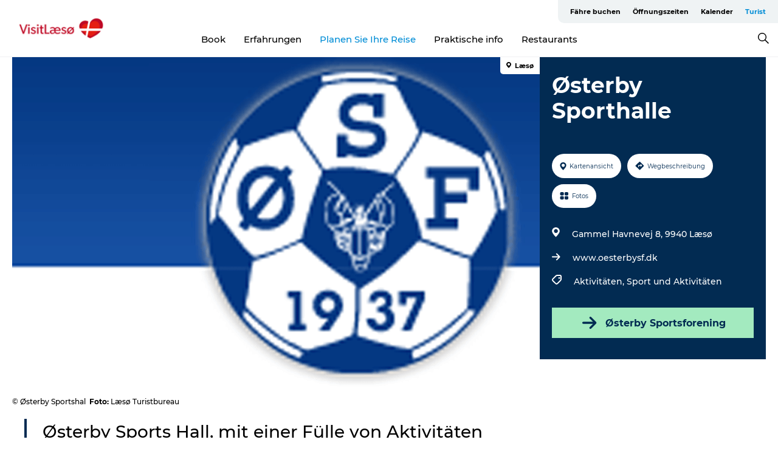

--- FILE ---
content_type: text/html; charset=utf-8
request_url: https://www.visitlaesoe.de/tourist/planen-sie-ihre-reise/osterby-sporthalle-gdk650816
body_size: 25597
content:
<!DOCTYPE html><html lang="de" class=""><head><meta charSet="UTF-8"/><meta http-equiv="X-UA-Compatible" content="IE=edge"/><meta name="viewport" content="width=device-width, initial-scale=1.0, maximum-scale=1.0"/><title>Østerby Sportshal | Læsø</title><meta name="title" content="Østerby Sportshal | Læsø"/><meta name="description" content="Østerby Sportshal Læsø"/><meta name="keywords" content="https://files.guidedanmark.org/files/438/438_310189.gif"/><link rel="canonical" href="https://www.visitlaesoe.de/tourist/planen-sie-ihre-reise/osterby-sporthalle-gdk650816"/><link rel="image_src" href="https://files.guidedanmark.org/files/438/438_310189.gif"/><meta property="og:site_name" content="VisitLæsø"/><meta property="og:url" content="https://www.visitlaesoe.de/tourist/planen-sie-ihre-reise/osterby-sporthalle-gdk650816"/><meta property="og:image" content="https://files.guidedanmark.org/files/438/438_310189.gif"/><meta property="og:image:url" content="https://files.guidedanmark.org/files/438/438_310189.gif"/><meta name="twitter:card" content="summary_large_image"/><meta name="twitter:title" content="Østerby Sportshal | Læsø"/><meta name="twitter:description" content="Østerby Sportshal Læsø"/><meta name="twitter:url" content="https://www.visitlaesoe.de/tourist/planen-sie-ihre-reise/osterby-sporthalle-gdk650816"/><meta name="twitter:image" content="https://files.guidedanmark.org/files/438/438_310189.gif"/><script type="application/ld+json">{"@context":"https://schema.org","@graph":[{"@type":"Product","name":"Østerby Sporthalle","address":{"@type":"PostalAddress","streetAddress":"Gammel Havnevej 8","postalCode":"9940"},"geo":{"@type":"GeoCoordinates","latitude":"57.3093","longitude":"11.131925"},"image":{"@type":"ImageObject","url":"https://files.guidedanmark.org/files/438/438_310189.gif"}}]}</script><meta name="google-site-verification" content="UcoKr5uke6NXdmiL9PnIHKPGoi1Rbvk9LrQOqxyFrSA"/><meta name="google-site-verification" content="UcoKr5uke6NXdmiL9PnIHKPGoi1Rbvk9LrQOqxyFrSA"/><script>dataLayer=[];</script><script class="google-tag-manager">
              (function(w,d,s,l,i){w[l]=w[l]||[];w[l].push({'gtm.start':
                new Date().getTime(),event:'gtm.js'});var f=d.getElementsByTagName(s)[0],
                j=d.createElement(s),dl=l!='dataLayer'?'&l='+l:'';j.async=true;j.src=
                'https://www.googletagmanager.com/gtm.js?id='+i+dl;f.parentNode.insertBefore(j,f);
              })(window,document,'script','dataLayer','GTM-MNJSWB2');
                </script><script class="google-tag-manager">
          (function(w,d,s,l,i){w[l]=w[l]||[];w[l].push({'gtm.start':
            new Date().getTime(),event:'gtm.js'});var f=d.getElementsByTagName(s)[0],
            j=d.createElement(s),dl=l!='dataLayer'?'&l='+l:'';j.async=true;j.src=
            'https://www.googletagmanager.com/gtm.js?id='+i+dl;f.parentNode.insertBefore(j,f);
          })(window,document,'script','dataLayer','GTM-PFBDMCW');
            </script><script id="CookieConsent" src="https://policy.app.cookieinformation.com/uc.js" data-culture="DE" type="text/javascript" defer="" async=""></script><link rel="icon" href="/static/images/favicon.ico" type="image/x-icon"/><meta name="next-head-count" content="26"/><link rel="preload" href="/_next/static/media/8858de35be6d63bd-s.p.ttf" as="font" type="font/ttf" crossorigin="anonymous" data-next-font="size-adjust"/><link rel="preload" href="/_next/static/media/ade88f670a4a93e2-s.p.woff2" as="font" type="font/woff2" crossorigin="anonymous" data-next-font="size-adjust"/><link rel="preload" href="/_next/static/media/7f4e2cacbacd7c77-s.p.woff" as="font" type="font/woff" crossorigin="anonymous" data-next-font="size-adjust"/><link rel="preload" href="/_next/static/media/fe6ff1c8e748122a-s.p.woff2" as="font" type="font/woff2" crossorigin="anonymous" data-next-font="size-adjust"/><link rel="preload" href="/_next/static/media/9671873632b769ea-s.p.woff2" as="font" type="font/woff2" crossorigin="anonymous" data-next-font="size-adjust"/><link rel="preload" href="/_next/static/media/0020fb129ebc950b-s.p.woff2" as="font" type="font/woff2" crossorigin="anonymous" data-next-font="size-adjust"/><link rel="preload" href="/_next/static/css/f9783be563079af7.css" as="style"/><link rel="stylesheet" href="/_next/static/css/f9783be563079af7.css" data-n-g=""/><noscript data-n-css=""></noscript><script defer="" nomodule="" src="/_next/static/chunks/polyfills-78c92fac7aa8fdd8.js"></script><script defer="" src="/_next/static/chunks/24434.2d78b39796aef039.js"></script><script defer="" src="/_next/static/chunks/90180.2cd874d1f8a55392.js"></script><script defer="" src="/_next/static/chunks/89311.d4a83a9b96968818.js"></script><script defer="" src="/_next/static/chunks/52576.7c1155037314c9e5.js"></script><script defer="" src="/_next/static/chunks/69305.95e9ec2f7430440a.js"></script><script defer="" src="/_next/static/chunks/16487.c8405206fde0bf11.js"></script><script defer="" src="/_next/static/chunks/61263.cd3f37a049f1982f.js"></script><script defer="" src="/_next/static/chunks/75fc9c18-295119e68f43c671.js"></script><script defer="" src="/_next/static/chunks/22135.5b23275e4359771f.js"></script><script defer="" src="/_next/static/chunks/88035.a55b00c408bb73af.js"></script><script defer="" src="/_next/static/chunks/77654.f3f2dda92b6acb47.js"></script><script defer="" src="/_next/static/chunks/33996.2229128561d62e70.js"></script><script defer="" src="/_next/static/chunks/38606.c791e11a42e15f83.js"></script><script defer="" src="/_next/static/chunks/73999.f214e8f8ebe5101d.js"></script><script defer="" src="/_next/static/chunks/66518.8241159cdeb0e19e.js"></script><script defer="" src="/_next/static/chunks/42911.663eb074ad65fed6.js"></script><script defer="" src="/_next/static/chunks/7969.600288e47a18f32f.js"></script><script defer="" src="/_next/static/chunks/6462.c12763e89d8a44ae.js"></script><script defer="" src="/_next/static/chunks/84041.d231d3637cdb2731.js"></script><script defer="" src="/_next/static/chunks/32299.3c4b62ae9e1c2bb9.js"></script><script src="/_next/static/chunks/webpack-63856f52277dde65.js" defer=""></script><script src="/_next/static/chunks/framework-f0918f007280e2a4.js" defer=""></script><script src="/_next/static/chunks/main-e4ec7a994fac8df8.js" defer=""></script><script src="/_next/static/chunks/pages/_app-dfcb281616405551.js" defer=""></script><script src="/_next/static/chunks/72776-dd4a5de0c04d1828.js" defer=""></script><script src="/_next/static/chunks/51294-05c6ba5fe17e3586.js" defer=""></script><script src="/_next/static/chunks/pages/drupal-f757f6edd3d96ab6.js" defer=""></script><script src="/_next/static/kcTTT74bUDEUWe3UTljfD/_buildManifest.js" defer=""></script><script src="/_next/static/kcTTT74bUDEUWe3UTljfD/_ssgManifest.js" defer=""></script><style data-styled="" data-styled-version="6.0.5">.btYlmK a{padding:6px;position:absolute;top:-40px;left:0px;color:#333;border-right:1px solid #bce7ff;border-bottom:1px solid #bce7ff;border-bottom-right-radius:8px;background:#008dd6;-webkit-transition:top 1s ease-out;transition:top 1s ease-out;z-index:100;}/*!sc*/
.btYlmK a:focus{position:absolute;left:0px;top:0px;-webkit-transition:top 0.1s ease-in;transition:top 0.1s ease-in;}/*!sc*/
@media (prefers-reduced-motion: reduce){.btYlmK a{transition-duration:0.001ms!important;}}/*!sc*/
@media print{.btYlmK{display:none;}}/*!sc*/
data-styled.g4[id="sc-521c778a-3"]{content:"btYlmK,"}/*!sc*/
.fnpHaN{background-color:#FFF;}/*!sc*/
data-styled.g12[id="sc-1c46d5dd-5"]{content:"fnpHaN,"}/*!sc*/
.cUdkKS{width:100%;height:65px;background-color:#008dd6;display:flex;justify-content:center;align-content:center;align-items:center;}/*!sc*/
data-styled.g13[id="sc-1c46d5dd-6"]{content:"cUdkKS,"}/*!sc*/
.kjVbdK{font-size:14px;font-weight:bold;line-height:18px;color:white;}/*!sc*/
data-styled.g14[id="sc-1c46d5dd-7"]{content:"kjVbdK,"}/*!sc*/
.iMgDDq{padding:0 7px;display:flex;justify-content:center;align-items:center;align-content:center;}/*!sc*/
.iMgDDq a{color:white;display:inline-block;padding:0 7px;}/*!sc*/
.iMgDDq svg path{fill:white;}/*!sc*/
.iMgDDq a[title="tiktok"]>svg{width:20px;height:20px;}/*!sc*/
.iMgDDq a[title="tiktok"]{padding-left:2px!important;}/*!sc*/
data-styled.g15[id="sc-1c46d5dd-8"]{content:"iMgDDq,"}/*!sc*/
.buaBos{border-top:2px solid rgb(231, 234, 236);padding:15px 0px;margin-top:40px;display:flex;align-items:center;align-content:center;font-size:14px;}/*!sc*/
@media (max-width: 47.9375em){.buaBos{font-size:12px;flex-direction:column;}}/*!sc*/
data-styled.g16[id="sc-1c46d5dd-9"]{content:"buaBos,"}/*!sc*/
.cDumiz{display:flex;align-content:center;align-items:center;}/*!sc*/
@media (max-width: 47.9375em){.cDumiz{margin:10px 0 20px;}}/*!sc*/
@media (min-width: 48em){.cDumiz{margin:0 20px;flex:1;}}/*!sc*/
.cDumiz a{cursor:pointer;margin:0 20px;color:#000;}/*!sc*/
.cDumiz a:hover{color:#008dd6;}/*!sc*/
data-styled.g18[id="sc-1c46d5dd-11"]{content:"cDumiz,"}/*!sc*/
.dTjGyd{padding:20px 0;}/*!sc*/
@media (max-width: 47.9375em){.dTjGyd{font-size:14px;}}/*!sc*/
data-styled.g19[id="sc-1c46d5dd-12"]{content:"dTjGyd,"}/*!sc*/
.ciIioz h2{font-size:14px;font-weight:700;margin-bottom:20px;}/*!sc*/
data-styled.g20[id="sc-1c46d5dd-13"]{content:"ciIioz,"}/*!sc*/
.DIMGC{list-style:none;padding:0;}/*!sc*/
.DIMGC li{margin:15px 0;}/*!sc*/
.DIMGC a{color:#000;}/*!sc*/
.DIMGC a:hover{color:#008dd6;}/*!sc*/
data-styled.g21[id="sc-1c46d5dd-14"]{content:"DIMGC,"}/*!sc*/
.kKnrtv{position:relative;border-bottom:1px solid rgb(240, 241, 243);background-color:#FFF;width:100vw;top:0;transition:all 0.3s;}/*!sc*/
.kKnrtv >div{display:flex;align-items:center;height:100%;}/*!sc*/
.kKnrtv.sticky{position:fixed;z-index:20;}/*!sc*/
@media print{.kKnrtv.sticky{display:none;}}/*!sc*/
@media (max-width: 47.9375em){.kKnrtv{height:44px;}}/*!sc*/
data-styled.g37[id="sc-1c46d5dd-30"]{content:"kKnrtv,"}/*!sc*/
.jOAfxs{width:200px;padding:6px 20px;position:sticky;top:0;}/*!sc*/
.jOAfxs img{max-width:100%;max-height:50px;}/*!sc*/
data-styled.g38[id="sc-1c46d5dd-31"]{content:"jOAfxs,"}/*!sc*/
.lddnDj{flex:1;display:flex;flex-direction:column;height:100%;}/*!sc*/
.lddnDj a{text-decoration:none;color:#000;}/*!sc*/
.lddnDj a:hover{color:#008dd6;}/*!sc*/
data-styled.g58[id="sc-1c46d5dd-51"]{content:"lddnDj,"}/*!sc*/
.dLvwGT{align-self:flex-end;border-bottom-left-radius:10px;background-color:#eff3f4;}/*!sc*/
.dLvwGT ul{padding:0 10px;margin:0;}/*!sc*/
.dLvwGT ul li{display:inline-block;list-style:none;}/*!sc*/
.dLvwGT ul li.inactive >a{display:none;}/*!sc*/
.dLvwGT ul li.active >a{color:#008dd6;}/*!sc*/
.dLvwGT ul li a{display:block;font-size:11px;font-weight:bold;padding:12px 10px;}/*!sc*/
data-styled.g59[id="sc-1c46d5dd-52"]{content:"dLvwGT,"}/*!sc*/
.hvgAkH{align-self:center;flex:1;display:flex;width:100%;position:relative;top:0;background-color:#FFF;}/*!sc*/
.hvgAkH ul{padding:0;}/*!sc*/
.hvgAkH ul.secondary-menu{flex:1;text-align:center;}/*!sc*/
.hvgAkH ul.search-menu{min-width:200px;text-align:right;}/*!sc*/
.hvgAkH ul li{display:inline-block;vertical-align:middle;list-style:none;padding:0 15px;}/*!sc*/
.hvgAkH ul li a{font-size:15px;padding:0;}/*!sc*/
.hvgAkH ul li.active >a{color:#008dd6;}/*!sc*/
data-styled.g60[id="sc-1c46d5dd-53"]{content:"hvgAkH,"}/*!sc*/
.bPiEZp{cursor:pointer;}/*!sc*/
.bPiEZp span{display:none;}/*!sc*/
data-styled.g68[id="sc-1c46d5dd-61"]{content:"bPiEZp,"}/*!sc*/
.jWQKaT{display:flex;justify-content:space-between;align-content:center;align-items:center;}/*!sc*/
.jWQKaT >div{margin:10px 0;}/*!sc*/
data-styled.g69[id="sc-1c46d5dd-62"]{content:"jWQKaT,"}/*!sc*/
html{line-height:1.15;-webkit-text-size-adjust:100%;}/*!sc*/
body{margin:0;}/*!sc*/
main{display:block;}/*!sc*/
h1{font-size:2em;margin:0.67em 0;}/*!sc*/
hr{box-sizing:content-box;height:0;overflow:visible;}/*!sc*/
pre{font-family:monospace,monospace;font-size:1em;}/*!sc*/
a{background-color:transparent;}/*!sc*/
abbr[title]{border-bottom:none;text-decoration:underline;text-decoration:underline dotted;}/*!sc*/
b,strong{font-weight:bolder;}/*!sc*/
code,kbd,samp{font-family:monospace,monospace;font-size:1em;}/*!sc*/
small{font-size:80%;}/*!sc*/
sub,sup{font-size:75%;line-height:0;position:relative;vertical-align:baseline;}/*!sc*/
sub{bottom:-0.25em;}/*!sc*/
sup{top:-0.5em;}/*!sc*/
img{border-style:none;}/*!sc*/
button,input,optgroup,select,textarea{font-family:inherit;font-size:100%;line-height:1.15;margin:0;}/*!sc*/
button,input{overflow:visible;}/*!sc*/
button,select{text-transform:none;}/*!sc*/
button,[type="button"],[type="reset"],[type="submit"]{-webkit-appearance:button;}/*!sc*/
button::-moz-focus-inner,[type="button"]::-moz-focus-inner,[type="reset"]::-moz-focus-inner,[type="submit"]::-moz-focus-inner{border-style:none;padding:0;}/*!sc*/
button:-moz-focusring,[type="button"]:-moz-focusring,[type="reset"]:-moz-focusring,[type="submit"]:-moz-focusring{outline:1px dotted ButtonText;}/*!sc*/
fieldset{padding:0.35em 0.75em 0.625em;}/*!sc*/
legend{box-sizing:border-box;color:inherit;display:table;max-width:100%;padding:0;white-space:normal;}/*!sc*/
progress{vertical-align:baseline;}/*!sc*/
textarea{overflow:auto;}/*!sc*/
[type="checkbox"],[type="radio"]{box-sizing:border-box;padding:0;}/*!sc*/
[type="number"]::-webkit-inner-spin-button,[type="number"]::-webkit-outer-spin-button{height:auto;}/*!sc*/
[type="search"]{-webkit-appearance:textfield;outline-offset:-2px;}/*!sc*/
[type="search"]::-webkit-search-decoration{-webkit-appearance:none;}/*!sc*/
::-webkit-file-upload-button{-webkit-appearance:button;font:inherit;}/*!sc*/
details{display:block;}/*!sc*/
summary{display:list-item;}/*!sc*/
template{display:none;}/*!sc*/
[hidden]{display:none;}/*!sc*/
data-styled.g70[id="sc-global-ecVvVt1"]{content:"sc-global-ecVvVt1,"}/*!sc*/
*{box-sizing:border-box;}/*!sc*/
*:before,*:after{box-sizing:border-box;}/*!sc*/
body{font-family:'Montserrat',Verdana,Arial,sans-serif;color:#000;background-color:#FFF;line-height:1.3;font-weight:500;width:100%;max-width:100vw;overflow-x:hidden;}/*!sc*/
body.freeze-scroll{overflow:hidden;}/*!sc*/
@media (max-width: 47.9375em){body{margin-top:44px;}}/*!sc*/
p:last-child{margin-top:0;}/*!sc*/
img{display:block;max-width:100%;height:auto;}/*!sc*/
.text-container a{text-decoration:underline;}/*!sc*/
a{text-decoration:none;color:#008dd6;transition:all 0.3s;}/*!sc*/
a:hover{color:#008dd6;}/*!sc*/
a.link-icon:before{content:"";display:inline-block;width:18px;height:18px;background-size:100%;background-color:#008dd6;background-position:center;background-repeat:no-repeat;margin-right:4px;position:relative;}/*!sc*/
a.link-icon.link-internal:before{top:4px;background-image:url(/static/images/svg/internalLinkMask.svg);}/*!sc*/
a.link-icon.link-mailto:before,a.link-icon.link-external:before{background-image:url(/static/images/svg/linkoutMaskWhite.svg);}/*!sc*/
.paragraph{margin-top:40px;margin-bottom:40px;}/*!sc*/
.paragraph:first-child{margin-top:0;}/*!sc*/
.text-align-right{text-align:right;}/*!sc*/
.text-align-left{text-align:left;}/*!sc*/
.text-align-center{text-align:center;}/*!sc*/
.text-align-justify{text-align:justify;}/*!sc*/
.txt-size-regular{font-weight:400;}/*!sc*/
.txt-size-medium{font-weight:500;}/*!sc*/
.txt-size-bold{font-weight:600;}/*!sc*/
.txt-size-semi-bold{font-weight:700;}/*!sc*/
@keyframes menuOpen{from{height:0px;}to{height:calc(100vh - 100%);}}/*!sc*/
@keyframes highlight{from{background-color:rgba(0,0,0,0.1);}to{background-color:rgba(0,0,0,0);}}/*!sc*/
@media (max-width: 47.9375em){.paragraph.paragraph--columns-2 .paragraph.paragraph--highlight-image,.paragraph.paragraph--columns-3 .paragraph.paragraph--highlight-image{margin-left:-20px;margin-right:-20px;}}/*!sc*/
data-styled.g71[id="sc-global-kxOjPr1"]{content:"sc-global-kxOjPr1,"}/*!sc*/
.jBVDfF{position:fixed;font-size:1px;color:#fff;width:1px;height:1px;overflow:hidden;top:-1px;left:-1px;z-index:99999;}/*!sc*/
data-styled.g72[id="sc-6945e261-0"]{content:"jBVDfF,"}/*!sc*/
.camETg{display:inline-block;width:40px;height:40px;background-size:cover;background-position:center;border-radius:50%;margin-bottom:10px;}/*!sc*/
@media (min-width: 48em){.camETg{margin-bottom:0;margin-right:20px;}}/*!sc*/
.camETg.small{width:16px;height:16px;margin-right:10px;}/*!sc*/
data-styled.g281[id="sc-d279e38c-29"]{content:"camETg,"}/*!sc*/
.enWcTi{padding:14px 15px;cursor:pointer;border:1px solid rgb(225, 226, 227);background-color:rgb(234, 236, 238);display:flex;align-content:center;align-items:center;width:100%;}/*!sc*/
@media (min-width: 48em){.enWcTi{width:30%;}}/*!sc*/
.enWcTi .language-name{flex:1;}/*!sc*/
.enWcTi:after{height:11px;width:11px;border-top:1px solid rgb(193, 196, 199);border-right:1px solid rgb(193, 196, 199);transform:rotate(45deg);content:"";display:block;}/*!sc*/
data-styled.g283[id="sc-d279e38c-31"]{content:"enWcTi,"}/*!sc*/
.gEMIVp{position:relative;padding-left:20px;padding-right:20px;}/*!sc*/
.gEMIVp.xs-1{width:8.33333%;min-width:8.33333%;}/*!sc*/
.gEMIVp.xs-2{width:16.66667%;min-width:16.66667%;}/*!sc*/
.gEMIVp.xs-3{width:25.00000%;min-width:25.00000%;}/*!sc*/
.gEMIVp.xs-4{width:33.33333%;min-width:33.33333%;}/*!sc*/
.gEMIVp.xs-5{width:41.66667%;min-width:41.66667%;}/*!sc*/
.gEMIVp.xs-6{width:50.00000%;min-width:50.00000%;}/*!sc*/
.gEMIVp.xs-7{width:58.33333%;min-width:58.33333%;}/*!sc*/
.gEMIVp.xs-8{width:66.66667%;min-width:66.66667%;}/*!sc*/
.gEMIVp.xs-9{width:75.00000%;min-width:75.00000%;}/*!sc*/
.gEMIVp.xs-10{width:83.33333%;min-width:83.33333%;}/*!sc*/
.gEMIVp.xs-11{width:91.66667%;min-width:91.66667%;}/*!sc*/
.gEMIVp.xs-12{width:100.00000%;min-width:100.00000%;}/*!sc*/
@media (min-width: 23.5em){.gEMIVp.sm-1{width:8.33333%;min-width:8.33333%;}.gEMIVp.sm-2{width:16.66667%;min-width:16.66667%;}.gEMIVp.sm-3{width:25.00000%;min-width:25.00000%;}.gEMIVp.sm-4{width:33.33333%;min-width:33.33333%;}.gEMIVp.sm-5{width:41.66667%;min-width:41.66667%;}.gEMIVp.sm-6{width:50.00000%;min-width:50.00000%;}.gEMIVp.sm-7{width:58.33333%;min-width:58.33333%;}.gEMIVp.sm-8{width:66.66667%;min-width:66.66667%;}.gEMIVp.sm-9{width:75.00000%;min-width:75.00000%;}.gEMIVp.sm-10{width:83.33333%;min-width:83.33333%;}.gEMIVp.sm-11{width:91.66667%;min-width:91.66667%;}.gEMIVp.sm-12{width:100.00000%;min-width:100.00000%;}}/*!sc*/
@media (min-width: 48em){.gEMIVp.md-1{width:8.33333%;min-width:8.33333%;}.gEMIVp.md-2{width:16.66667%;min-width:16.66667%;}.gEMIVp.md-3{width:25.00000%;min-width:25.00000%;}.gEMIVp.md-4{width:33.33333%;min-width:33.33333%;}.gEMIVp.md-5{width:41.66667%;min-width:41.66667%;}.gEMIVp.md-6{width:50.00000%;min-width:50.00000%;}.gEMIVp.md-7{width:58.33333%;min-width:58.33333%;}.gEMIVp.md-8{width:66.66667%;min-width:66.66667%;}.gEMIVp.md-9{width:75.00000%;min-width:75.00000%;}.gEMIVp.md-10{width:83.33333%;min-width:83.33333%;}.gEMIVp.md-11{width:91.66667%;min-width:91.66667%;}.gEMIVp.md-12{width:100.00000%;min-width:100.00000%;}}/*!sc*/
@media (min-width: 64em){.gEMIVp.lg-1{width:8.33333%;min-width:8.33333%;}.gEMIVp.lg-2{width:16.66667%;min-width:16.66667%;}.gEMIVp.lg-3{width:25.00000%;min-width:25.00000%;}.gEMIVp.lg-4{width:33.33333%;min-width:33.33333%;}.gEMIVp.lg-5{width:41.66667%;min-width:41.66667%;}.gEMIVp.lg-6{width:50.00000%;min-width:50.00000%;}.gEMIVp.lg-7{width:58.33333%;min-width:58.33333%;}.gEMIVp.lg-8{width:66.66667%;min-width:66.66667%;}.gEMIVp.lg-9{width:75.00000%;min-width:75.00000%;}.gEMIVp.lg-10{width:83.33333%;min-width:83.33333%;}.gEMIVp.lg-11{width:91.66667%;min-width:91.66667%;}.gEMIVp.lg-12{width:100.00000%;min-width:100.00000%;}}/*!sc*/
@media (min-width: 82.5em){.gEMIVp.xl-1{width:8.33333%;min-width:8.33333%;}.gEMIVp.xl-2{width:16.66667%;min-width:16.66667%;}.gEMIVp.xl-3{width:25.00000%;min-width:25.00000%;}.gEMIVp.xl-4{width:33.33333%;min-width:33.33333%;}.gEMIVp.xl-5{width:41.66667%;min-width:41.66667%;}.gEMIVp.xl-6{width:50.00000%;min-width:50.00000%;}.gEMIVp.xl-7{width:58.33333%;min-width:58.33333%;}.gEMIVp.xl-8{width:66.66667%;min-width:66.66667%;}.gEMIVp.xl-9{width:75.00000%;min-width:75.00000%;}.gEMIVp.xl-10{width:83.33333%;min-width:83.33333%;}.gEMIVp.xl-11{width:91.66667%;min-width:91.66667%;}.gEMIVp.xl-12{width:100.00000%;min-width:100.00000%;}}/*!sc*/
data-styled.g328[id="sc-bb566763-28"]{content:"gEMIVp,"}/*!sc*/
.hPpxAZ{width:100%;max-width:100%;margin-right:auto;margin-left:auto;padding-left:1.25em;padding-right:1.25em;transition:all 0.3s;}/*!sc*/
@media (min-width: 23.5em){.hPpxAZ{width:100%;}}/*!sc*/
@media (min-width: 48em){.hPpxAZ{width:46.75em;}}/*!sc*/
@media (min-width: 64em){.hPpxAZ{width:61.5em;}}/*!sc*/
@media (min-width: 82.5em){.hPpxAZ{width:80em;}}/*!sc*/
data-styled.g329[id="sc-bb566763-29"]{content:"hPpxAZ,"}/*!sc*/
.kLBSZd{max-width:1450px;margin-right:auto;margin-left:auto;padding-left:1.25em;padding-right:1.25em;transition:all 0.3s;}/*!sc*/
.kLBSZd.no-padding{padding:0;}/*!sc*/
data-styled.g339[id="sc-bb566763-39"]{content:"kLBSZd,"}/*!sc*/
.cBBUa-D{display:flex;flex-direction:row;flex-wrap:wrap;margin-left:-20px;margin-right:-20px;min-width:100%;}/*!sc*/
data-styled.g374[id="sc-bb566763-74"]{content:"cBBUa-D,"}/*!sc*/
.bAZmJe{max-width:800px;margin-right:auto;margin-left:auto;padding-left:1.25em;padding-right:1.25em;}/*!sc*/
.bAZmJe.text-left{margin-left:0;padding-left:0;text-align:left;}/*!sc*/
.bAZmJe.text-right{margin-right:0;padding-right:0;text-align:right;}/*!sc*/
.bAZmJe.text-center{text-align:center;}/*!sc*/
.bAZmJe h1{font-weight:900;font-size:40px;letter-spacing:-0.5px;}/*!sc*/
@media (max-width: 47.9375em){.bAZmJe h1{font-size:26px;}}/*!sc*/
.bAZmJe h2{font-weight:700;font-size:25px;letter-spacing:-0.5px;}/*!sc*/
@media (max-width: 47.9375em){.bAZmJe h2{font-size:19px;}}/*!sc*/
.bAZmJe h3,.bAZmJe h4{font-weight:700;font-size:18px;letter-spacing:-0.5px;}/*!sc*/
@media (max-width: 47.9375em){.bAZmJe h3,.bAZmJe h4{font-size:16px;}}/*!sc*/
data-styled.g390[id="sc-bb566763-90"]{content:"bAZmJe,"}/*!sc*/
@media (max-width: 47.9375em){.bPGLSi{padding-left:0;padding-right:0;}}/*!sc*/
data-styled.g459[id="sc-f8176ca3-0"]{content:"bPGLSi,"}/*!sc*/
.igLRvm{padding-bottom:2.5em;}/*!sc*/
.igLRvm .padding-0{padding:0;}/*!sc*/
@media (max-width: 63.9375em){.igLRvm{margin-top:55px;}}/*!sc*/
data-styled.g460[id="sc-f8176ca3-1"]{content:"igLRvm,"}/*!sc*/
.iaWucu{width:70%;display:flex;}/*!sc*/
@media (max-width: 63.9375em){.iaWucu{width:65%;}}/*!sc*/
@media (max-width: 47.9375em){.iaWucu{width:100%;}}/*!sc*/
data-styled.g461[id="sc-f8176ca3-2"]{content:"iaWucu,"}/*!sc*/
@media (max-width: 47.9375em){.hiHBVT{width:100%;}}/*!sc*/
data-styled.g462[id="sc-f8176ca3-3"]{content:"hiHBVT,"}/*!sc*/
@media (max-width: 47.9375em){.dTQpbO{padding-left:0;padding-right:0;}}/*!sc*/
data-styled.g463[id="sc-f8176ca3-4"]{content:"dTQpbO,"}/*!sc*/
.kTabag{width:70%;height:555px;min-height:555px;position:relative;float:left;margin-bottom:40px;}/*!sc*/
@media (max-width: 63.9375em){.kTabag{width:65%;}}/*!sc*/
@media (max-width: 47.9375em){.kTabag{width:100%;height:210px;min-height:210px;margin-bottom:0;float:none;}}/*!sc*/
data-styled.g464[id="sc-f8176ca3-5"]{content:"kTabag,"}/*!sc*/
.eymwOi{height:100%;width:100%;position:relative;}/*!sc*/
.eymwOi img{width:100%;height:100%;object-fit:cover;}/*!sc*/
.eymwOi span{z-index:1;position:absolute;top:0;left:0;background:#a3eabf;color:#07203b;padding:11px 10px;border-radius:0 0 5px 0;font-size:10px;font-weight:bold;line-height:11px;}/*!sc*/
data-styled.g465[id="sc-f8176ca3-6"]{content:"eymwOi,"}/*!sc*/
.kKgnec{width:30%;background-color:#022b52;padding:25px 35px 20px 35px;color:#ffffff;float:right;position:relative;}/*!sc*/
@media (max-width: 82.4375em){.kKgnec{padding:25px 20px 20px 20px;}}/*!sc*/
@media (max-width: 63.9375em){.kKgnec{width:35%;}}/*!sc*/
@media (max-width: 47.9375em){.kKgnec{width:100%;float:none;position:inherit;text-align:center;padding:50px 20px 20px 20px;}}/*!sc*/
data-styled.g467[id="sc-f8176ca3-8"]{content:"kKgnec,"}/*!sc*/
.iVLTu{position:sticky;top:55px;padding:30px 35px 35px 35px;}/*!sc*/
@media (max-width: 82.4375em){.iVLTu{padding:30px 20px 35px 20px;}}/*!sc*/
@media (max-width: 63.9375em){.iVLTu{width:35%;}}/*!sc*/
@media (max-width: 47.9375em){.iVLTu{width:100%;position:inherit;padding:30px 20px 30px 20px;}}/*!sc*/
data-styled.g468[id="sc-f8176ca3-9"]{content:"iVLTu,"}/*!sc*/
.kGVlIW{font-size:36px;line-height:42px;margin:0;}/*!sc*/
@media (max-width: 47.9375em){.kGVlIW{font-size:26px;line-height:32px;}}/*!sc*/
data-styled.g472[id="sc-f8176ca3-13"]{content:"kGVlIW,"}/*!sc*/
.julIoh{display:flex;flex-wrap:wrap;justify-content:flex-start;margin:0 0 20px 0;}/*!sc*/
@media (max-width: 23.4375em){.julIoh{width:100%;justify-content:space-around;margin:0 -10px 20px -10px;width:auto;}}/*!sc*/
data-styled.g473[id="sc-f8176ca3-14"]{content:"julIoh,"}/*!sc*/
.fefxPf{padding:30px 0 0 0;}/*!sc*/
.fefxPf:empty{padding:0;}/*!sc*/
.fefxPf button{margin:0 0 20px 0!important;}/*!sc*/
.fefxPf a:last-child button{margin-bottom:0px!important;}/*!sc*/
data-styled.g474[id="sc-f8176ca3-15"]{content:"fefxPf,"}/*!sc*/
.gtssAg{cursor:pointer;display:flex;justify-content:center;align-items:center;border:none;color:#022b52;}/*!sc*/
.gtssAg:last-of-type{margin:0 0 10px 0;}/*!sc*/
data-styled.g475[id="sc-f8176ca3-16"]{content:"gtssAg,"}/*!sc*/
.hiXYwN{border-radius:35px;background:#ffffff;margin:0 10px 10px 0;padding:0;}/*!sc*/
.hiXYwN svg{margin:0 5px 0 0;}/*!sc*/
.hiXYwN svg path{fill:#022b52;}/*!sc*/
.hiXYwN .btn-round-content{padding:13px;margin:0;color:inherit;font-size:10px;line-height:11px;display:flex;justify-content:center;align-items:center;}/*!sc*/
@media (max-width: 23.4375em){.hiXYwN{margin:0 0 10px 0;}.hiXYwN .btn-round-content{padding:13px 10px;}}/*!sc*/
data-styled.g476[id="sc-f8176ca3-17"]{content:"hiXYwN,"}/*!sc*/
.kIlebw{z-index:9;position:relative;}/*!sc*/
.kIlebw.no-image{margin-top:0;}/*!sc*/
data-styled.g478[id="sc-f8176ca3-19"]{content:"kIlebw,"}/*!sc*/
.byCEMc{padding:0 40px 0 30px;font-size:28px;line-height:42px;text-align:left;margin-bottom:50px;position:relative;}/*!sc*/
.byCEMc:before{content:" ";position:absolute;left:0;height:100%;width:4px;background-color:#022b52;}/*!sc*/
@media (max-width: 47.9375em){.byCEMc{font-size:18px;line-height:30px;margin-bottom:0;}}/*!sc*/
data-styled.g479[id="sc-f8176ca3-20"]{content:"byCEMc,"}/*!sc*/
.jiBwhG{font-size:18px;line-height:28px;margin-top:15px;margin-bottom:25px;word-break:break-word;}/*!sc*/
@media (max-width: 47.9375em){.jiBwhG{font-size:16px;line-height:26px;}}/*!sc*/
.jiBwhG a{word-break:break-word;}/*!sc*/
.jiBwhG h1,.jiBwhG h2,.jiBwhG h3,.jiBwhG h4{margin:23px 0 10px 0;}/*!sc*/
.jiBwhG h2{font-size:21px;line-height:25px;}/*!sc*/
.jiBwhG p{margin:0 0 18px 0;}/*!sc*/
@media (max-width: 47.9375em){.jiBwhG p{margin:0 0 16px 0;}}/*!sc*/
data-styled.g480[id="sc-f8176ca3-21"]{content:"jiBwhG,"}/*!sc*/
.fuXQAW{font-size:12px;line-height:13px;margin:5px 0 0 0;}/*!sc*/
.fuXQAW span{font-weight:bold;}/*!sc*/
@media (max-width: 47.9375em){.fuXQAW{color:#aabccd;text-align:center;background-color:#022b52;margin:0;padding:5px 0 0 0;}}/*!sc*/
data-styled.g481[id="sc-f8176ca3-22"]{content:"fuXQAW,"}/*!sc*/
</style></head><body><div id="__next"><main class="__className_9cab95"><div class="sc-6945e261-0 jBVDfF"> </div><div class="sc-521c778a-3 btYlmK"><a href="#maincontent">Weiter zum Inhalt</a></div><div id="sticky-header-wrap" class="sc-1c46d5dd-30 kKnrtv"><div class="sc-bb566763-39 kLBSZd no-padding container"><div class="sc-1c46d5dd-31 jOAfxs"><a class="link-internal" title="Zur Homepage" href="/"><img alt="VisitLæsø" width="160" height="31" src="/sites/visit-laesoe.com/files/2019-09/visitl%C3%A6s%C3%B8-logo%5B2223%5D.png" fetchpriority="auto" loading="lazy"/></a></div><div class="sc-1c46d5dd-51 lddnDj"><div class="sc-1c46d5dd-52 dLvwGT"><ul class="menu primary-menu"><li class=""><a class="link-external" target="_blank" rel="noopener" href="https://www.laesoe-line.dk/de">Fähre buchen</a></li><li class=""><a class="link-internal" href="/tourist/praktische-information/oeffnungszeiten">Öffnungszeiten</a></li><li class=""><a class="link-external" target="_blank" rel="noopener" href="https://www.visitlaesoe.dk/govisit_laesoe">Kalender</a></li><li class="active"><a class="link-internal" href="/tourist/willkommen">Turist</a></li></ul></div><div class="sc-1c46d5dd-53 hvgAkH"><ul class="menu secondary-menu"><li class=""><a class="link-external" target="_blank" rel="noopener" href="https://laesoe-booking.dk/">Book</a></li><li class=""><a class="link-internal" href="/laeso/oplevelser">Erfahrungen</a></li><li class="active"><a class="link-internal" href="/turist/explore">Planen Sie Ihre Reise</a></li><li class=""><a class="link-internal" href="/laeso/praktisk-info">Praktische info</a></li><li class=""><a class="link-external" target="_blank" rel="noopener" href="https://www.visitlaesoe.de/explore/restaurants-cid62">Restaurants</a></li></ul><ul class="menu search-menu"><li><a tabindex="0" class="sc-1c46d5dd-61 bPiEZp"><svg xmlns="http://www.w3.org/2000/svg" version="1.1" viewBox="0 0 18.508 18.508" width="18"><path d="M 12.264 2.111 C 10.856 0.704 9.164 0 7.188 0 C 5.21 0 3.518 0.704 2.11 2.111 C 0.704 3.52 0 5.211 0 7.187 c 0 1.977 0.704 3.67 2.111 5.077 c 1.408 1.407 3.1 2.111 5.076 2.111 c 1.708 0 3.22 -0.54 4.538 -1.617 l 5.705 5.75 l 1.078 -1.078 l -5.75 -5.705 c 1.078 -1.318 1.617 -2.83 1.617 -4.537 c 0 -1.977 -0.704 -3.67 -2.111 -5.077 Z m -9.12 1.034 C 4.254 2.007 5.6 1.437 7.188 1.437 c 1.588 0 2.943 0.562 4.066 1.685 c 1.123 1.123 1.684 2.478 1.684 4.066 c 0 1.587 -0.561 2.942 -1.684 4.065 c -1.123 1.123 -2.478 1.684 -4.066 1.684 c -1.587 0 -2.942 -0.561 -4.065 -1.684 C 2 10.13 1.437 8.775 1.437 7.187 c 0 -1.587 0.57 -2.934 1.708 -4.042 Z" fill-rule="evenodd" stroke="none" stroke-width="1"></path></svg><span>Suche</span></a></li></ul></div></div></div></div><div class="sc-bb566763-39 kLBSZd container"><div class="sc-1c46d5dd-62 jWQKaT"></div></div><div id="maincontent"><div class="sc-f8176ca3-1 igLRvm" lang="de"><div class="sc-bb566763-39 kLBSZd sc-f8176ca3-0 bPGLSi container"><div class="sc-f8176ca3-5 kTabag"><div class="sc-f8176ca3-6 eymwOi"><img src="https://gdkfiles.visitdenmark.com/files/438/438_310189.gif?width=987" fetchpriority="auto" loading="lazy" layout="fill"/></div><div class="sc-f8176ca3-22 fuXQAW">© <!-- -->  <span>Foto<!-- -->:</span> </div></div><div class="sc-f8176ca3-8 kKgnec"><h1 class="sc-f8176ca3-13 kGVlIW">Østerby Sporthalle</h1></div><div top="55" class="sc-f8176ca3-8 sc-f8176ca3-9 kKgnec iVLTu"><div class="sc-f8176ca3-14 julIoh"><button class="sc-f8176ca3-16 sc-f8176ca3-17 gtssAg hiXYwN"><div class="btn-round-content"><svg width="15" height="14" viewBox="0 0 15 15" version="1.1" xmlns="http://www.w3.org/2000/svg" xmlns:xlink="http://www.w3.org/1999/xlink"><title>Shape</title><g id="Symbols" stroke="none" stroke-width="1" fill="none" fill-rule="evenodd"><g id="GDK/Mobile/Directions-(Mobile)" transform="translate(-14.000000, -13.000000)" fill="#022B52" fill-rule="nonzero"><path d="M28.5877043,19.569089 L22.0883815,13.264374 C21.7250022,12.9118753 21.1355268,12.9118753 20.7718572,13.264374 L14.2725345,19.569089 C13.9091552,19.9218692 13.9091552,20.4934126 14.2725345,20.8461929 L20.7718572,27.1509078 C21.1352365,27.5036881 21.724712,27.5036881 22.0883815,27.1509078 L28.5877043,20.8461929 C28.9510836,20.4934126 28.9510836,19.9218692 28.5877043,19.569089 Z M25.6032246,19.7142386 L23.2241565,21.9161263 C23.0795082,22.0501149 22.8447373,21.9472865 22.8447373,21.7495613 L22.8447373,20.2275308 L20.1325827,20.2275308 L20.1325827,22.0404836 C20.1325827,22.1656906 20.0314419,22.2671026 19.9065698,22.2671026 L19.0025182,22.2671026 C18.8776461,22.2671026 18.7765053,22.1656906 18.7765053,22.0404836 L18.7765053,19.7742927 C18.7765053,19.2737478 19.1813509,18.8678163 19.6805569,18.8678163 L22.8447373,18.8678163 L22.8447373,17.3457859 C22.8447373,17.148344 23.0792257,17.0452323 23.2241565,17.1792208 L25.6032246,19.3811086 C25.7001276,19.4709064 25.7001276,19.6244408 25.6032246,19.7142386 Z" id="Shape"></path></g></g></svg>Wegbeschreibung</div></button><button class="sc-f8176ca3-16 sc-f8176ca3-17 gtssAg hiXYwN"><div class="btn-round-content"><svg width="15" height="13" viewBox="0 0 15 14" version="1.1" xmlns="http://www.w3.org/2000/svg" xmlns:xlink="http://www.w3.org/1999/xlink"><title>Group 2</title><g id="Symbols" stroke="none" stroke-width="1" fill="none" fill-rule="evenodd"><g id="GDK/Mobile/Gallery-(Mobile)" transform="translate(-14.000000, -13.000000)" fill="#022B52"><g id="Group-2" transform="translate(14.000000, 13.000000)"><rect id="Rectangle" x="7.93025955" y="0" width="6.5912621" height="5.96670935" rx="2"></rect><rect id="Rectangle-Copy-8" x="7.93025955" y="7.17883056" width="6.5912621" height="5.96670935" rx="2"></rect><rect id="Rectangle-Copy-7" x="0" y="0" width="6.5912621" height="5.96670935" rx="2"></rect><rect id="Rectangle-Copy-9" x="0" y="7.17883056" width="6.5912621" height="5.96670935" rx="2"></rect></g></g></g></svg>Fotos</div></button></div><div class="sc-f8176ca3-15 fefxPf"></div></div><div class="sc-f8176ca3-2 iaWucu"><div class="sc-bb566763-29 hPpxAZ sc-f8176ca3-3 hiHBVT container"><div class="sc-f8176ca3-19 kIlebw"><div class="sc-f8176ca3-20 byCEMc"><div><p>Østerby Sports Hall, mit einer Fülle von Aktivitäten</p></div></div><div class="sc-bb566763-90 bAZmJe sc-f8176ca3-4 dTQpbO text-container"><div class="sc-f8176ca3-21 jiBwhG"><div><p>Østerby Sporthalle</p></div></div></div></div></div></div></div><span style="display:none"><img src="https://www.guidedanmark.org/Stats/Register?p=650816&amp;c=480" alt=""/></span></div></div><div class="sc-1c46d5dd-5 fnpHaN"><div class="sc-1c46d5dd-6 cUdkKS"><h2 class="sc-1c46d5dd-7 kjVbdK">Teilen Sie Ihre Wunder: <!-- -->:</h2><div class="sc-1c46d5dd-8 iMgDDq"><a class="link-external" target="_blank" title="facebook" rel="noopener" href="https://www.facebook.com/visitlaesoe/"><svg xmlns="http://www.w3.org/2000/svg" version="1.1" viewBox="0 0 8 18" width="8"><path d="M8 5.82H5.277V3.94c0-.716.425-.895.766-.895h1.872V0H5.277C2.383 0 1.702 2.328 1.702 3.761v2.06H0v3.134h1.702V18h3.575V8.955H7.66L8 5.821z"></path></svg></a><a class="link-external" target="_blank" title="instagram" rel="noopener" href="https://www.instagram.com/visitlaesoe/"><svg xmlns="http://www.w3.org/2000/svg" version="1.1" viewBox="0 0 20.955 20.955" width="20"><path fill-rule="evenodd" stroke="none" stroke-width="1" d="M19.013 14.768c-.068 1.038-.203 1.58-.339 1.964-.203.452-.384.858-.79 1.174-.384.384-.723.587-1.174.79-.384.136-.926.34-1.965.34-1.106.067-1.445.067-4.268.067-2.822 0-3.138 0-4.267-.068-1.039-.067-1.581-.203-1.965-.338-.451-.204-.858-.384-1.174-.79-.384-.385-.587-.723-.79-1.175-.136-.384-.34-.926-.34-1.964-.067-1.107-.067-1.445-.067-4.268 0-2.823 0-3.139.068-4.268.068-1.038.203-1.58.339-1.964.203-.452.384-.858.79-1.175.384-.383.723-.587 1.174-.79a5.484 5.484 0 0 1 1.965-.339c1.129-.067 1.467-.067 4.267-.067 2.823 0 3.14 0 4.268.067 1.039.068 1.58.204 1.965.339.451.203.858.384 1.174.79.384.384.587.723.79 1.175.136.384.339.926.339 1.964.068 1.107.068 1.445.068 4.268 0 2.823 0 3.138-.068 4.268m1.874-8.626c.068 1.129.068 1.513.068 4.335 0 2.823 0 3.23-.136 4.403 0 1.107-.203 1.897-.451 2.552-.249.655-.588 1.31-1.174 1.83-.588.518-1.175.902-1.83 1.173-.654.18-1.422.384-2.551.452-1.13.068-1.445.068-4.336.068-2.89 0-3.229 0-4.335-.136-1.107 0-1.897-.203-2.552-.451a4.953 4.953 0 0 1-1.829-1.174 4.408 4.408 0 0 1-1.242-1.83c-.248-.654-.384-1.422-.451-2.551C0 13.683 0 13.277 0 10.477c0-2.8 0-3.206.09-4.335 0-1.107.181-1.897.452-2.552.316-.655.655-1.242 1.242-1.896A4.999 4.999 0 0 1 3.613.519C4.268.271 5.058.135 6.165.068 7.27 0 7.677 0 10.477 0c2.823 0 3.23 0 4.404.135 1.106 0 1.896.204 2.551.452a4.946 4.946 0 0 1 1.83 1.174c.586.52.903 1.107 1.173 1.83.181.654.384 1.422.452 2.55zM10.5 14.014c-1.941 0-3.559-1.618-3.559-3.56 0-1.94 1.618-3.558 3.559-3.558s3.559 1.618 3.559 3.559c0 1.94-1.595 3.559-3.559 3.559zm0-9.06a5.513 5.513 0 0 0-5.5 5.5c0 3.028 2.473 5.5 5.5 5.5s5.5-2.472 5.5-5.5c0-3.027-2.473-5.5-5.5-5.5zm5.5-1c-.527 0-1 .473-1 1 0 .528.473 1 1 1s1-.417 1-1c0-.581-.473-1-1-1z"></path></svg></a></div></div><div class="sc-bb566763-29 hPpxAZ container"><div class="sc-1c46d5dd-12 dTjGyd"><div class="sc-bb566763-74 cBBUa-D"><div class="sc-bb566763-28 gEMIVp xs-6 md-3"><div class="sc-1c46d5dd-13 ciIioz"><h2>Gode links</h2></div><ul class="sc-1c46d5dd-14 DIMGC"><li><a class="link-external" target="_blank" title="Åbningstider" rel="noopener" href="https://www.visitlaesoe.dk/turist/praktisk-info/aabningstider-paa-laesoe">Åbningstider</a></li><li><a class="link-external" target="_blank" title="Shopping og handel" rel="noopener" href="https://www.visitlaesoe.dk/explore/aktiviteter-cid36/shopping-cid47">Shopping og handel</a></li><li><a class="link-external" target="_blank" title="Bo på Læsø" rel="noopener" href="https://www.visitlaesoe.dk/turist/flyt-til-laeso">Bo på Læsø</a></li><li><a class="link-external" target="_blank" title="Job på Læsø" rel="noopener" href="https://www.visitlaesoe.dk/erhverv/handel-og-haandvaerk/job-og-arbejde-paa-laesoe">Job på Læsø</a></li><li><a class="link-external" target="_blank" title="Digital guest service on Læsø" rel="noopener" href="https://www.visitlaesoe.dk/digital-gaesteservice">Digital guest service on Læsø</a></li></ul></div><div class="sc-bb566763-28 gEMIVp xs-6 md-3"><div class="sc-1c46d5dd-13 ciIioz"><h2>Praktiske links</h2></div><ul class="sc-1c46d5dd-14 DIMGC"><li><a class="link-external" target="_blank" title="Book færge" rel="noopener" href="https://www.laesoe-line.dk/">Book færge</a></li><li><a class="link-external" target="_blank" title="Læsø A-Z" rel="noopener" href="https://www.visitlaesoe.dk/turist/praktisk-info/laesoe-z">Læsø A-Z</a></li><li><a class="link-external" target="_blank" title="Læsø Kommune" rel="noopener" href="https://www.laesoe.dk/">Læsø Kommune</a></li><li><a class="link-external" target="_blank" title="Lægehuset på Læsø" rel="noopener" href="https://www.xn--regionsklinikls-bmb12a.dk/">Lægehuset på Læsø</a></li><li><a class="link-external" target="_blank" title="Buskøreplan 2025 for rute 840" rel="noopener" href="https://media.ntbus.dk/timetables/1154/840.pdf">Buskøreplan 2025 for rute 840</a></li></ul></div><div class="sc-bb566763-28 gEMIVp xs-6 md-3"><div class="sc-1c46d5dd-13 ciIioz"><h2>Other information</h2></div><ul class="sc-1c46d5dd-14 DIMGC"><li><a class="link-internal" title="Kontakt" href="/tourist/verschiedenes/kontakt">Kontakt</a></li><li><a class="link-internal" title="Press" href="/node/1204">Press</a></li></ul></div><div class="sc-bb566763-28 gEMIVp xs-6 md-3"><div class="sc-1c46d5dd-13 ciIioz"><h2>Useful links</h2></div><ul class="sc-1c46d5dd-14 DIMGC"><li><a class="link-internal" title="Cookies" href="/tourist/verschiedenes/cookies">Cookies</a></li><li><a class="link-internal" title="Disclaimer" href="/node/1136">Disclaimer</a></li><li><a class="link-internal" title="Webzugang" href="/was">Webzugang</a></li></ul></div></div></div><div class="sc-1c46d5dd-9 buaBos"><div class="sc-1c46d5dd-10 JATgE">VisitLæsø<!-- --> ©<!-- --> <!-- -->2026</div><div class="sc-1c46d5dd-11 cDumiz"><a class="link-internal" title="Data Protection Notice" href="/dataprotection">Data Protection Notice</a></div><div tabindex="0" role="button" class="sc-d279e38c-31 enWcTi"><span style="background-image:url(/static/images/flags/de.svg)" class="sc-d279e38c-29 camETg small"></span><span class="language-name">Deutsch</span></div></div></div></div><div id="modal-root"></div></main></div><script id="__NEXT_DATA__" type="application/json">{"props":{"pageProps":{},"initialReduxState":{"content":{"entity":{"id":"9940635b-9e28-446a-aed0-c917f5e4549b","type":"product--product","entity_type":"product","root":null,"template_suggestions":["entity","product","product--product"],"bundle":"product","attributes":{"drupal_internal__id":40175,"langcode":"de","pid":650816,"period_id":0,"next_period":false,"title":"Østerby Sporthalle","canonical_url":null,"updated":"2023-08-08T10:48:51+00:00","html_meta_tag_description":{"value":"\u003cp\u003eØsterby Sportshal Læsø\u003c/p\u003e","format":null,"processed":"\u003cp\u003e\u0026lt;p\u0026gt;Østerby Sportshal Læsø\u0026lt;/p\u0026gt;\u003c/p\u003e\n"},"html_meta_tag_title":{"value":"\u003cp\u003eØsterby Sportshal | Læsø\u003c/p\u003e","format":null,"processed":"\u003cp\u003e\u0026lt;p\u0026gt;Østerby Sportshal | Læsø\u0026lt;/p\u0026gt;\u003c/p\u003e\n"},"html_meta_tags":null,"field_first_image_copyright":"Østerby Sportshal","field_first_image_photographer":"Læsø Turistbureau","field_first_image_alt":"Østerby Sporthalle","field_first_image_description":null,"period_data":null,"address":"Gammel Havnevej 8 ","post_code":"9940","city":"Læsø","region":null,"latitude":"57.3093","longitude":"11.131925","phone":null,"fax":null,"email":null,"is_marked_recurring":false,"default_langcode":false,"fallback_language":null,"metatag":null,"meta_info":{"path":"/tourist/planen-sie-ihre-reise/osterby-sporthalle-gdk650816","meta":[{"tag":"meta","attributes":{"name":"title","content":"Østerby Sportshal | Læsø"}},{"tag":"meta","attributes":{"name":"description","content":"Østerby Sportshal Læsø"}},{"tag":"meta","attributes":{"name":"keywords","content":"https://files.guidedanmark.org/files/438/438_310189.gif"}},{"tag":"link","attributes":{"rel":"canonical","href":"https://www.visitlaesoe.de/tourist/planen-sie-ihre-reise/osterby-sporthalle-gdk650816"}},{"tag":"link","attributes":{"rel":"image_src","href":"https://files.guidedanmark.org/files/438/438_310189.gif"}},{"tag":"meta","attributes":{"property":"og:site_name","content":"VisitLæsø"}},{"tag":"meta","attributes":{"property":"og:url","content":"https://www.visitlaesoe.de/tourist/planen-sie-ihre-reise/osterby-sporthalle-gdk650816"}},{"tag":"meta","attributes":{"property":"og:image","content":"https://files.guidedanmark.org/files/438/438_310189.gif"}},{"tag":"meta","attributes":{"property":"og:image:url","content":"https://files.guidedanmark.org/files/438/438_310189.gif"}},{"tag":"meta","attributes":{"name":"twitter:card","content":"summary_large_image"}},{"tag":"meta","attributes":{"name":"twitter:title","content":"Østerby Sportshal | Læsø"}},{"tag":"meta","attributes":{"name":"twitter:description","content":"Østerby Sportshal Læsø"}},{"tag":"meta","attributes":{"name":"twitter:url","content":"https://www.visitlaesoe.de/tourist/planen-sie-ihre-reise/osterby-sporthalle-gdk650816"}},{"tag":"meta","attributes":{"name":"twitter:image","content":"https://files.guidedanmark.org/files/438/438_310189.gif"}},{"tag":"meta","attributes":{"name":"@type","content":"Place","group":"schema_place","schema_metatag":true}},{"tag":"meta","attributes":{"name":"name","content":"Østerby Sporthalle","group":"schema_place","schema_metatag":true}},{"tag":"meta","attributes":{"name":"address","content":{"@type":"PostalAddress","streetAddress":"Gammel Havnevej 8","postalCode":"9940"},"group":"schema_place","schema_metatag":true}},{"tag":"meta","attributes":{"name":"geo","content":{"@type":"GeoCoordinates","latitude":"57.3093","longitude":"11.131925"},"group":"schema_place","schema_metatag":true}},{"tag":"meta","attributes":{"name":"@type","content":"Product","group":"schema_product","schema_metatag":true}},{"tag":"meta","attributes":{"name":"name","content":"Østerby Sporthalle","group":"schema_product","schema_metatag":true}},{"tag":"meta","attributes":{"name":"image","content":{"@type":"ImageObject","url":"https://files.guidedanmark.org/files/438/438_310189.gif"},"group":"schema_product","schema_metatag":true}}]},"path":{"alias":"/tourist/planen-sie-ihre-reise/osterby-sporthalle-gdk650816","pid":97255,"langcode":"de"},"content_translation_source":"und","content_translation_outdated":false,"content_translation_status":true,"content_translation_created":"2019-04-23T16:01:11+00:00","content_translation_changed":"2024-06-26T16:38:01+00:00","cc_discount":false,"cc_gratis":false,"field_canonical_url":"https://www.visitlaesoe.de/tourist/planen-sie-ihre-reise/osterby-sporthalle-gdk650816","field_capacity":0,"field_category":36,"field_facet":["42//695","42//700"],"field_instagram":null,"field_instagram_title":null,"field_intro":{"tag":"div","children":[{"tag":"p","children":[{"tag":"fragment","html":"Østerby Sports Hall, mit einer Fülle von Aktivitäten"}]}]},"field_is_deleted":false,"field_location":"57.3093,11.131925","field_organizer":null,"field_period_date_range":null,"field_place":[320],"field_priority":2147483647,"field_regions":[5],"field_regions_places":[],"field_spes11":null,"field_subcategory":37,"field_sustainability_facet":[],"field_venue":null,"field_website":{"uri":"https://www.oesterbysf.dk","title":"","options":[]},"cc_extra":false,"field_category_facet":["Aktivitäten","Aktivitäten//Sport und Aktivitäten","Aktivitäten//Sport und Aktivitäten//Aktivitäten","Aktivitäten//Sport und Aktivitäten//Aktivitäten//Ballspiel","Aktivitäten//Sport und Aktivitäten//Aktivitäten//Fitness und Bewegung"],"field_channel_views":816,"field_first_image":{"uri":"https://gdkfiles.visitdenmark.com/files/438/438_310189.gif","title":null,"options":[]},"field_hoved":{"tag":"div","children":[{"tag":"p","children":[{"tag":"fragment","html":"Østerby Sporthalle"}]}]},"field_meta_information":{"path":"/tourist/planen-sie-ihre-reise/osterby-sporthalle-gdk650816","meta":[{"tag":"meta","attributes":{"name":"title","content":"Østerby Sportshal | Læsø"}},{"tag":"meta","attributes":{"name":"description","content":"Østerby Sportshal Læsø"}},{"tag":"meta","attributes":{"name":"keywords","content":"https://files.guidedanmark.org/files/438/438_310189.gif"}},{"tag":"link","attributes":{"rel":"canonical","href":"https://www.visitlaesoe.de/tourist/planen-sie-ihre-reise/osterby-sporthalle-gdk650816"}},{"tag":"link","attributes":{"rel":"image_src","href":"https://files.guidedanmark.org/files/438/438_310189.gif"}},{"tag":"meta","attributes":{"property":"og:site_name","content":"VisitLæsø"}},{"tag":"meta","attributes":{"property":"og:url","content":"https://www.visitlaesoe.de/tourist/planen-sie-ihre-reise/osterby-sporthalle-gdk650816"}},{"tag":"meta","attributes":{"property":"og:image","content":"https://files.guidedanmark.org/files/438/438_310189.gif"}},{"tag":"meta","attributes":{"property":"og:image:url","content":"https://files.guidedanmark.org/files/438/438_310189.gif"}},{"tag":"meta","attributes":{"name":"twitter:card","content":"summary_large_image"}},{"tag":"meta","attributes":{"name":"twitter:title","content":"Østerby Sportshal | Læsø"}},{"tag":"meta","attributes":{"name":"twitter:description","content":"Østerby Sportshal Læsø"}},{"tag":"meta","attributes":{"name":"twitter:url","content":"https://www.visitlaesoe.de/tourist/planen-sie-ihre-reise/osterby-sporthalle-gdk650816"}},{"tag":"meta","attributes":{"name":"twitter:image","content":"https://files.guidedanmark.org/files/438/438_310189.gif"}},{"tag":"meta","attributes":{"name":"@type","content":"Place","group":"schema_place","schema_metatag":true}},{"tag":"meta","attributes":{"name":"name","content":"Østerby Sporthalle","group":"schema_place","schema_metatag":true}},{"tag":"meta","attributes":{"name":"address","content":{"@type":"PostalAddress","streetAddress":"Gammel Havnevej 8","postalCode":"9940"},"group":"schema_place","schema_metatag":true}},{"tag":"meta","attributes":{"name":"geo","content":{"@type":"GeoCoordinates","latitude":"57.3093","longitude":"11.131925"},"group":"schema_place","schema_metatag":true}},{"tag":"meta","attributes":{"name":"@type","content":"Product","group":"schema_product","schema_metatag":true}},{"tag":"meta","attributes":{"name":"name","content":"Østerby Sporthalle","group":"schema_product","schema_metatag":true}},{"tag":"meta","attributes":{"name":"image","content":{"@type":"ImageObject","url":"https://files.guidedanmark.org/files/438/438_310189.gif"},"group":"schema_product","schema_metatag":true}}]},"field_organisation":null,"field_rating":0,"field_teaser":null,"field_type":"gdk_product"},"links":{"self":{"href":"https://api.www.visitlaesoe.de/api/product/product/9940635b-9e28-446a-aed0-c917f5e4549b"}},"relationships":{"content_translation_uid":{"data":null,"links":{"self":{"href":"https://api.www.visitlaesoe.de/api/product/product/9940635b-9e28-446a-aed0-c917f5e4549b/relationships/content_translation_uid"}}}}},"data":{"product--product":{"9940635b-9e28-446a-aed0-c917f5e4549b":{"id":"9940635b-9e28-446a-aed0-c917f5e4549b","type":"product--product","entity_type":"product","root":null,"template_suggestions":["entity","product","product--product"],"bundle":"product","attributes":{"drupal_internal__id":40175,"langcode":"de","pid":650816,"period_id":0,"next_period":false,"title":"Østerby Sporthalle","canonical_url":null,"updated":"2023-08-08T10:48:51+00:00","html_meta_tag_description":{"value":"\u003cp\u003eØsterby Sportshal Læsø\u003c/p\u003e","format":null,"processed":"\u003cp\u003e\u0026lt;p\u0026gt;Østerby Sportshal Læsø\u0026lt;/p\u0026gt;\u003c/p\u003e\n"},"html_meta_tag_title":{"value":"\u003cp\u003eØsterby Sportshal | Læsø\u003c/p\u003e","format":null,"processed":"\u003cp\u003e\u0026lt;p\u0026gt;Østerby Sportshal | Læsø\u0026lt;/p\u0026gt;\u003c/p\u003e\n"},"html_meta_tags":null,"field_first_image_copyright":"Østerby Sportshal","field_first_image_photographer":"Læsø Turistbureau","field_first_image_alt":"Østerby Sporthalle","field_first_image_description":null,"period_data":null,"address":"Gammel Havnevej 8 ","post_code":"9940","city":"Læsø","region":null,"latitude":"57.3093","longitude":"11.131925","phone":null,"fax":null,"email":null,"is_marked_recurring":false,"default_langcode":false,"fallback_language":null,"metatag":null,"meta_info":{"path":"/tourist/planen-sie-ihre-reise/osterby-sporthalle-gdk650816","meta":[{"tag":"meta","attributes":{"name":"title","content":"Østerby Sportshal | Læsø"}},{"tag":"meta","attributes":{"name":"description","content":"Østerby Sportshal Læsø"}},{"tag":"meta","attributes":{"name":"keywords","content":"https://files.guidedanmark.org/files/438/438_310189.gif"}},{"tag":"link","attributes":{"rel":"canonical","href":"https://www.visitlaesoe.de/tourist/planen-sie-ihre-reise/osterby-sporthalle-gdk650816"}},{"tag":"link","attributes":{"rel":"image_src","href":"https://files.guidedanmark.org/files/438/438_310189.gif"}},{"tag":"meta","attributes":{"property":"og:site_name","content":"VisitLæsø"}},{"tag":"meta","attributes":{"property":"og:url","content":"https://www.visitlaesoe.de/tourist/planen-sie-ihre-reise/osterby-sporthalle-gdk650816"}},{"tag":"meta","attributes":{"property":"og:image","content":"https://files.guidedanmark.org/files/438/438_310189.gif"}},{"tag":"meta","attributes":{"property":"og:image:url","content":"https://files.guidedanmark.org/files/438/438_310189.gif"}},{"tag":"meta","attributes":{"name":"twitter:card","content":"summary_large_image"}},{"tag":"meta","attributes":{"name":"twitter:title","content":"Østerby Sportshal | Læsø"}},{"tag":"meta","attributes":{"name":"twitter:description","content":"Østerby Sportshal Læsø"}},{"tag":"meta","attributes":{"name":"twitter:url","content":"https://www.visitlaesoe.de/tourist/planen-sie-ihre-reise/osterby-sporthalle-gdk650816"}},{"tag":"meta","attributes":{"name":"twitter:image","content":"https://files.guidedanmark.org/files/438/438_310189.gif"}},{"tag":"meta","attributes":{"name":"@type","content":"Place","group":"schema_place","schema_metatag":true}},{"tag":"meta","attributes":{"name":"name","content":"Østerby Sporthalle","group":"schema_place","schema_metatag":true}},{"tag":"meta","attributes":{"name":"address","content":{"@type":"PostalAddress","streetAddress":"Gammel Havnevej 8","postalCode":"9940"},"group":"schema_place","schema_metatag":true}},{"tag":"meta","attributes":{"name":"geo","content":{"@type":"GeoCoordinates","latitude":"57.3093","longitude":"11.131925"},"group":"schema_place","schema_metatag":true}},{"tag":"meta","attributes":{"name":"@type","content":"Product","group":"schema_product","schema_metatag":true}},{"tag":"meta","attributes":{"name":"name","content":"Østerby Sporthalle","group":"schema_product","schema_metatag":true}},{"tag":"meta","attributes":{"name":"image","content":{"@type":"ImageObject","url":"https://files.guidedanmark.org/files/438/438_310189.gif"},"group":"schema_product","schema_metatag":true}}]},"path":{"alias":"/tourist/planen-sie-ihre-reise/osterby-sporthalle-gdk650816","pid":97255,"langcode":"de"},"content_translation_source":"und","content_translation_outdated":false,"content_translation_status":true,"content_translation_created":"2019-04-23T16:01:11+00:00","content_translation_changed":"2024-06-26T16:38:01+00:00","cc_discount":false,"cc_gratis":false,"field_canonical_url":"https://www.visitlaesoe.de/tourist/planen-sie-ihre-reise/osterby-sporthalle-gdk650816","field_capacity":0,"field_category":36,"field_facet":["42//695","42//700"],"field_instagram":null,"field_instagram_title":null,"field_intro":{"tag":"div","children":[{"tag":"p","children":[{"tag":"fragment","html":"Østerby Sports Hall, mit einer Fülle von Aktivitäten"}]}]},"field_is_deleted":false,"field_location":"57.3093,11.131925","field_organizer":null,"field_period_date_range":null,"field_place":[320],"field_priority":2147483647,"field_regions":[5],"field_regions_places":[],"field_spes11":null,"field_subcategory":37,"field_sustainability_facet":[],"field_venue":null,"field_website":{"uri":"https://www.oesterbysf.dk","title":"","options":[]},"cc_extra":false,"field_category_facet":["Aktivitäten","Aktivitäten//Sport und Aktivitäten","Aktivitäten//Sport und Aktivitäten//Aktivitäten","Aktivitäten//Sport und Aktivitäten//Aktivitäten//Ballspiel","Aktivitäten//Sport und Aktivitäten//Aktivitäten//Fitness und Bewegung"],"field_channel_views":816,"field_first_image":{"uri":"https://gdkfiles.visitdenmark.com/files/438/438_310189.gif","title":null,"options":[]},"field_hoved":{"tag":"div","children":[{"tag":"p","children":[{"tag":"fragment","html":"Østerby Sporthalle"}]}]},"field_meta_information":{"path":"/tourist/planen-sie-ihre-reise/osterby-sporthalle-gdk650816","meta":[{"tag":"meta","attributes":{"name":"title","content":"Østerby Sportshal | Læsø"}},{"tag":"meta","attributes":{"name":"description","content":"Østerby Sportshal Læsø"}},{"tag":"meta","attributes":{"name":"keywords","content":"https://files.guidedanmark.org/files/438/438_310189.gif"}},{"tag":"link","attributes":{"rel":"canonical","href":"https://www.visitlaesoe.de/tourist/planen-sie-ihre-reise/osterby-sporthalle-gdk650816"}},{"tag":"link","attributes":{"rel":"image_src","href":"https://files.guidedanmark.org/files/438/438_310189.gif"}},{"tag":"meta","attributes":{"property":"og:site_name","content":"VisitLæsø"}},{"tag":"meta","attributes":{"property":"og:url","content":"https://www.visitlaesoe.de/tourist/planen-sie-ihre-reise/osterby-sporthalle-gdk650816"}},{"tag":"meta","attributes":{"property":"og:image","content":"https://files.guidedanmark.org/files/438/438_310189.gif"}},{"tag":"meta","attributes":{"property":"og:image:url","content":"https://files.guidedanmark.org/files/438/438_310189.gif"}},{"tag":"meta","attributes":{"name":"twitter:card","content":"summary_large_image"}},{"tag":"meta","attributes":{"name":"twitter:title","content":"Østerby Sportshal | Læsø"}},{"tag":"meta","attributes":{"name":"twitter:description","content":"Østerby Sportshal Læsø"}},{"tag":"meta","attributes":{"name":"twitter:url","content":"https://www.visitlaesoe.de/tourist/planen-sie-ihre-reise/osterby-sporthalle-gdk650816"}},{"tag":"meta","attributes":{"name":"twitter:image","content":"https://files.guidedanmark.org/files/438/438_310189.gif"}},{"tag":"meta","attributes":{"name":"@type","content":"Place","group":"schema_place","schema_metatag":true}},{"tag":"meta","attributes":{"name":"name","content":"Østerby Sporthalle","group":"schema_place","schema_metatag":true}},{"tag":"meta","attributes":{"name":"address","content":{"@type":"PostalAddress","streetAddress":"Gammel Havnevej 8","postalCode":"9940"},"group":"schema_place","schema_metatag":true}},{"tag":"meta","attributes":{"name":"geo","content":{"@type":"GeoCoordinates","latitude":"57.3093","longitude":"11.131925"},"group":"schema_place","schema_metatag":true}},{"tag":"meta","attributes":{"name":"@type","content":"Product","group":"schema_product","schema_metatag":true}},{"tag":"meta","attributes":{"name":"name","content":"Østerby Sporthalle","group":"schema_product","schema_metatag":true}},{"tag":"meta","attributes":{"name":"image","content":{"@type":"ImageObject","url":"https://files.guidedanmark.org/files/438/438_310189.gif"},"group":"schema_product","schema_metatag":true}}]},"field_organisation":null,"field_rating":0,"field_teaser":null,"field_type":"gdk_product"},"links":{"self":{"href":"https://api.www.visitlaesoe.de/api/product/product/9940635b-9e28-446a-aed0-c917f5e4549b"}},"relationships":{"content_translation_uid":{"data":null,"links":{"self":{"href":"https://api.www.visitlaesoe.de/api/product/product/9940635b-9e28-446a-aed0-c917f5e4549b/relationships/content_translation_uid"}}}}}}},"error":null},"location":{"path":"/tourist/planen-sie-ihre-reise/osterby-sporthalle-gdk650816","origin":"https://www.visitlaesoe.de","host":"www.visitlaesoe.de","query":{},"pathname":"/tourist/planen-sie-ihre-reise/osterby-sporthalle-gdk650816"},"config":{"combine":{"channel":"480","section":"2301","categories":{"global":null,"product":null},"endpoint":"https://api.guidedanmark.org"},"search":{"solr":{"scheme":"http","host":"10.200.131.144","port":8983,"path":"/","core":"visit_laesoe__60","timeout":5,"index_timeout":5,"optimize_timeout":10,"finalize_timeout":30,"solr_version":"","http_method":"AUTO","commit_within":1000},"sort":{"domain_search_mode":null}},"colors":{"red":{"name":"Red","machine_name":"red","dark":"#df041f","light":"#f0a2ab","basic_color":"","link_color":"","link_color_hover":"","background":"","actions":{"delete_schema":"Delete"}},"blue":{"name":"Blue","machine_name":"blue","dark":"#008dd6","light":"#bce7ff","basic_color":"","link_color":"","link_color_hover":"","background":"","actions":{"delete_schema":"Delete"}},"yellow":{"name":"Yellow","machine_name":"yellow","dark":"#febb46","light":"#ffeec8","basic_color":"","link_color":"","link_color_hover":"","background":"","actions":{"delete_schema":"Delete"}},"grey":{"name":"Grey","machine_name":"grey","dark":"#585858","light":"#c0c0c0","basic_color":"","link_color":"","link_color_hover":"","background":"","actions":{"delete_schema":"Delete"}},"content_tiles":{"name":"Læsø efterår Løv","machine_name":"content_tiles","dark":"","light":"","basic_color":"#f0f0f8","link_color":"#99cccc","link_color_hover":"#333366","background":"#990000","actions":{"delete_schema":"Delete"}},"content_tiles_2":{"name":"Læsø efterår Æble","machine_name":"content_tiles_2","dark":"","light":"","basic_color":"#efe4e4","link_color":"#333366","link_color_hover":"#333366","background":"#cc0033","actions":{"delete_schema":"Delete"}},"content_tiles_3":{"name":"Læsø efterår LAV","machine_name":"content_tiles_3","dark":"","light":"","basic_color":"#333366","link_color":"#f4f4fa","link_color_hover":"#333366","background":"#99cccc","actions":{"delete_schema":"Delete"}},"spot_image_1":{"name":"Læsø efterår Spot Image Lav","machine_name":"spot_image_1","dark":"#99cccc","light":"#99cccc","basic_color":"#060006","link_color":"#333366","link_color_hover":"#333366","background":"#a8d4d4","actions":{"delete_schema":"Delete"}},"laeso_efterar_spot_image_aeble":{"name":"Læsø efterår spot image ÆBLE","machine_name":"laeso_efterar_spot_image_aeble","dark":"#cc0033","light":"#cc0033","basic_color":"#fcf3f3","link_color":"#f6f6fb","link_color_hover":"#cc0033","background":"#eb003b","actions":{"delete_schema":"Delete"}},"laeso_sommer_spot_image_baer":{"name":"Læsø Sommer Spot Image BÆR","machine_name":"laeso_sommer_spot_image_baer","dark":"","light":"#cc0000","basic_color":"","link_color":"#fef7f7","link_color_hover":"","background":"#fa003e","actions":{"delete_schema":"Delete"}},"laeso_efterar_spot_image_laesogra_og_lav":{"name":"Læsø efterår SPot image LÆSØGRÅ og LAV","machine_name":"laeso_efterar_spot_image_laesogra_og_lav","dark":"","light":"#333366","basic_color":"","link_color":"#f1f1fb","link_color_hover":"","background":"#3f3f7e","actions":{"delete_schema":"Delete"}},"laeso_sommer_hummer_":{"name":"Læsø sommer gul kantarel","machine_name":"laeso_sommer_hummer_","dark":"","light":"#ffcc00","basic_color":"","link_color":"","link_color_hover":"","background":"#cc66cc","actions":{"delete_schema":"Delete"}},"laeso_sommer_aeble_80_pct":{"name":"Læsø Spot Image HAV","machine_name":"laeso_sommer_aeble_80_pct","dark":"#455564","light":"#455564","basic_color":"#e7e0c6","link_color":"#ffffff","link_color_hover":"","background":"#5b7bb0","actions":{"delete_schema":"Delete"}}},"domain":{"404":{"title":"HTTP 404 ","message":"\u003cp\u003eDer er desværre sket en fejl. Vi beklager.\u003c/p\u003e\r\n\r\n\u003cp\u003eUnfortunately an error has occurred. We are sorry.\u003c/p\u003e\r\n\r\n\u003cp\u003eLeider ist ein Fehler aufgetreten. Es tut uns leid.\u003c/p\u003e\r\n\r\n\u003cp\u003e\u0026nbsp;\u003c/p\u003e\r\n"},"woco":{"mainCategory":null,"category":null},"favorites":null,"site_name":{"name":"VisitLæsø"},"theme":{"color":"blue","font":null,"logo_path":"https://api.www.visit-laesoe.com/sites/visit-laesoe.com/files/2019-09/visitl%C3%A6s%C3%B8-logo%5B2223%5D.png","favicon_path":null},"spot":{"image":{"title":"","link":"","text_position":"","color":{"color_schema":"red"},"styles":[]},"text":{"title":"","announcement_title":"","color":{"color_schema":"red"}}},"social_links":{"links":{"facebook":"https://www.facebook.com/visitlaesoe/","instagram":"https://www.instagram.com/visitlaesoe/","twitter":"","youtube":"","newsletter":"","linkedin":""},"label":"Teilen Sie Ihre Wunder: "},"top_messages":{"global":{"value":"","format":"full_html"},"product":{"value":"","format":"full_html"},"global_background_color":{"color_schema":"red"},"product_background_color":{"color_schema":"yellow"},"disable_closing":null,"updated":null},"home_page":"/node/1037"},"dictionary":{"choose_your_language":"Choose your language","visit_denmark":"VisitDenmark","footer_privacy_policy":"Data Protection Notice","on":"Ein","off":"Aus","close_button":"Schließen","cancel":"Annullieren","save":"Speichern","read_more":"Weiterlesen","read_less":"Weniger lesen","see_more":"Mehr sehen","see_less":"Sehen weniger","see_all":"Alles sehen","load_more":"Mehr laden","show_more":"Mehr anzeigen","show_less":"Weniger anzeigen","email":"E-Mail","phone":"Telefon","print":"Drucken","share":"Teilen","tags":"Tags","location":"Ort","buy_ticket":"Buchen / bestellen / kaufen","address":"Addresse","coordinates":"Koordinaten","longitude":"Länge","latitude":"Breite","see_all_in_area":"Alles in der Gegend","information":"Öffnungszeiten","links":"Links","facilities_and_topics":"Einrichtungen und Themen","working_hours":"Öffnungszeiten","prices":"Preise","discounts":"Rabatt","follow_on":"Folgen","related_products":"Erleben Sie auch","do_you_have_questions":"Haben Sie weitere Fragen","download":"Download","article":"Artikel","guide":"Guide","news":"Nachrichten","list":"Liste","map":"Karte","search":"Suche","view_as_map":"Auf Karte sehen","view_as_list":"Als Liste sehen","open_google_map":"In Google maps öffnen","follow_vdk":"Teilen Sie Ihre Wunder","view_photos":"Fotos","no_image_available":"Kein Foto verfügbar","press_release":"Pressemitteilung","filter_by":"Filtern nach","clear_filter":"Filter zurücksetzen","clear_filters":"Filter zurücksetzen","show_filter":"Filter anzeigen","choose_an_office_by_department":"Wählen Sie ein Abteilung","items_of_items":"{value1} von {value2} Produkten","number_of_items":"{value} Produkte","one_item":"Ein Posten","no_products_in_category":"Entschuldigen Sie, wir finden keine Ergebnisse.","newsletter_headline":"Wollen Sie mehr über Dänemark erfahren?","newsletter_sub_headline":"Möchten Sie unseren Newsletter erhalten?","your_name":"Ihr Name","first_name":"Vorname","last_name":"Nachname","country":"Land","your_email":"Ihre E-Mail Adresse","submit":"Absenden","explore":"Entdecken","explore_page_headline":"Wir empfehlen","explore_page_sub_headline":"Hier haben wir Sehenswürdigkeiten, Dienstleistungen, Übernachtungsmöglichkeiten und vieles mehr für Sie aufgelistet. So finden Sie alles, was Sie brauchen, um Ihren Urlaub zu planen!","items_were_added_to_result":"{value} Weitere Artikel wurden geladen.","no_results_in_category":"Keine Ergebnisse in dieser Kategorie","newsletter_checkbox_1":"Familienurlaub","newsletter_checkbox_2":"Städtetrip","newsletter_checkbox_3":"Great Escapes","something_went_wrong":"Etwas ist schiefgelaufen, bitte versuchen Sie es später nocheinmal","newsletter_success_headline":"Vielen Dank für Ihre Anmeldung","newsletter_success_sub_headline":"","choose_an_category":"Wählen Sie eine Kategorie","explore_places_headline":"Dänemark","page_not_found":"Seite wurde nicht gefunden","view_on_google_maps":"Auf Google Maps ansehen","where_want_to_go":"Wohin wollen Sie reisen?","search_for_place_in":"Suchen Sie nach Erlebnissen in {value}","no_results_found":"Entschuldigen Sie, wir konnten kein Ergebnis finden","place":"Ort","region":"Region","cookie_accept":"I accept all cookies","cookie_decline":"Decline","cookie_settings":"Cookie settings","cookie_policy":"Cookie policy","cookie_popup_headline":"Cookie preference center","cookie_popup_required":"Necessary Cookies","cookie_popup_required_description":"These cookies are necessary for the website to function and cannot be switched off in our systems. They are usually only set in response to actions made by you which amount to a request for services, such as setting your privacy preferences, logging in or filling in forms. You can set your browser to block or alert you about these cookies, but some parts of the site may not work.","cookie_popup_tracking":"Performance Cookies","cookie_popup_tracking_description":"These cookies allow us to count visits and traffic sources, so we can measure and improve the performance of our site. They help us know which pages are the most and least popular and see how visitors move around the site. All information these cookies collect is aggregated and therefore anonymous. If you do not allow these cookies, we will not know when you have visited our site.","cookie_popup_social":"Social Sharing Cookies","cookie_popup_social_description":"We use some social sharing plugins, to allow you to share certain pages of our website on social media. These plugins place cookies so that you can correctly view how many times a page has been shared.","cookie_popup_others":"Common Cookies","cookie_popup_others_description":"Those are any third party cookies from services used by this website.\r\n","cookie_popup_message_bar":"Our site uses cookies so that we can remember you and understand how you use our site. If you do not agree with our use of cookies, please change the current settings in the Cookie Consent Tool. You can also read more about cookies and similar technologies here. Otherwise, you agree to the use of the cookies as they are currently set.","product_rooms_features":"","product_rooms_meeting_rooms":"Tagungsräume","webform_error_default":"Oops! Something went wrong. Please try again later.","webform_error_success":"Success – the webfrom ahs been submitted successfully – Geschafft! Die Webform wurde erfolgreich eingereicht.","photo_by":"Foto","product_not_found":"Auf ein Neues … Könnten Sie uns einen Gefallen tun und F5 drücken (oder die Seite aktualisieren, wenn Sie gerade am Handy sind)? 😊 \\n\\n Falls die gesuchte Seite noch immer nicht so funktioniert wie gewünscht, klicken Sie auf das Logo, um stattdessen zur Startseite zu gelangen.","card_type_gratis":"Free","card_type_discount":"Rabatt","card_type_extra":"","card_gratis":"with Copenhagen Card","card_discount":"with Copenhagen Card","card_extra":"","cookie_message_bar":"Our site uses cookies so that we can remember you and understand how you use our site. If you do not agree with our use of cookies, please change the current settings in the Cookie Consent Tool. You can also read more about cookies and similar technologies here. Otherwise, you agree to the use of the cookies as they are currently set.","mobile":"Handy","sort_by":"Sortieren nach:","example_short":"Beispiel","last_updated_by":"Aktualisiert von:","contact":"Kontakt","website":"Website","mon":"Montag","tue":"Dienstag","wed":"Mittwoch","thu":"Donnerstag","fri":"Freitag","sat":"Samstag","sun":"Sonntag","start_date":"Startdatum","end_date":"Enddatum","date":"Datum.","conference_facilities":"Teilnehmerzahl","gratis_wifi":"Kostenloses WLAN","popular":"Popular","alphabetically":"Alphabetically","my_trip":"My Trip","my_trip_headline":"My trip","my_trip_sub_headline":"These are the places, sights and activities you’ve saved to your Copenhagen trip. Click ","page":"Page","faq":"FAQ","product":"Product","person":"Person","direct":"Direct","webform_success_default":"Geschafft! Die Webform wurde erfolgreich eingereicht.","add_to_my_trip":"Add to my trip","remove_from_my_trip":"Remove from my trip","facilities":"Einrichtungen","go_to_homepage":"Zur Homepage","previous_slide":"Vorherige Folie","next_slide":"Nächste Folie","you_are_here":"You are here","search_page_title":"Search","click_to_remove_tag":"Click to remove tag","explore_page_title":"Explore","photo":"Foto","copyright":"©","burger_menu":"Menu","show_on_map":"Kartenansicht","directions":"Wegbeschreibung","more_info":"Weiterlesen","see_on_map":"Kartenansicht","free_with_aarhus_card":"Frei mit AarhusCARD","period":"Periode","select":"Wählen","discard":"Schließen","apply_filter":"Filter anwenden","see_more_dates":"Weitere Termine anzeigen","skip_to_main_content":"Weiter zum Inhalt","author":"Author","discounts_accordion":"Discounts","type_accordion":"Type","access_accordion":"Access","classification_accordion":"Classification","activity_accordion":"Activity Finder","price_level":"Preisniveau","label":"Zertifizierung","member":"Mitglied in","capacity":"Kapazität","sustainable_experience":"Grünes Erlebnis","sustainability_experience":"Grünes Erlebnis (Zertifizierungen)","kitchen":"Küche"},"others":{"video_embed_twentythree":{"video_domains":"video.visitdenmark.com"}},"scripts":{"google_tracking_id":"GTM-MNJSWB2","external_scripts":[],"inline_scripts":"","google_tracking_type":"gtm","global_tracking":{"google_tracking_id":"GTM-PFBDMCW"},"recaptcha_key":"","cookie_information":1},"suggestion_service":{"url":null,"site_key":null},"customMetaTags":{"en":{"custom_tag_five":{"name":"google-site-verification","content":"YGYXQYO38tdbfHEsoIKSj4XJHSZTdRpbIBOlcnGkseU"}},"da":{"custom_tag_five":{"name":"google-site-verification","content":"o3o6QbxkbN7PgoOGYkC4r2g02otPir-DVjad2hPfi4c"}},"de":{"custom_tag_five":{"name":"google-site-verification","content":"UcoKr5uke6NXdmiL9PnIHKPGoi1Rbvk9LrQOqxyFrSA"}}},"googleVerificationCode":"UcoKr5uke6NXdmiL9PnIHKPGoi1Rbvk9LrQOqxyFrSA"},"menu":{"main":[{"type":"menu_link_content--main","id":"f3bba116-4c3a-4724-b749-2c7713c5e613","links":{"self":{"href":"https://api.www.visitlaesoe.de/api/menu_link_content/main/f3bba116-4c3a-4724-b749-2c7713c5e613?resourceVersion=id%3A142"}},"attributes":{"drupal_internal__id":142,"drupal_internal__revision_id":142,"langcode":"und","revision_created":"2024-06-25T10:50:44+00:00","enabled":true,"title":"Book","description":"Oplevelser, overnatning, pakkerejser, dagsture, gavekort","menu_name":"main","link":{"uri":"https://laesoe-booking.dk/","title":"","options":{"attributes":{"target":"_blank","class":[""]}}},"external":false,"rediscover":false,"weight":-50,"expanded":false,"parent":"menu_link_content:16200c62-496d-4551-9f7a-9384c5c57762","changed":"2024-06-25T10:52:18+00:00","default_langcode":true,"revision_translation_affected":true,"fallback_language":null,"view_mode":"default","metatag":null,"content_translation_source":"und","content_translation_outdated":false,"content_translation_status":true,"content_translation_created":"2024-06-25T10:50:44+00:00","field_languages_whitelist":[],"field_hide":false},"relationships":{"bundle":{"data":null,"links":{"self":{"href":"https://api.www.visitlaesoe.de/api/menu_link_content/main/f3bba116-4c3a-4724-b749-2c7713c5e613/relationships/bundle?resourceVersion=id%3A142"}}},"revision_user":{"data":null,"links":{"self":{"href":"https://api.www.visitlaesoe.de/api/menu_link_content/main/f3bba116-4c3a-4724-b749-2c7713c5e613/relationships/revision_user?resourceVersion=id%3A142"}}},"content_translation_uid":{"data":null,"links":{"self":{"href":"https://api.www.visitlaesoe.de/api/menu_link_content/main/f3bba116-4c3a-4724-b749-2c7713c5e613/relationships/content_translation_uid?resourceVersion=id%3A142"}}}}},{"type":"menu_link_content--main","id":"1bfdc7f0-0edf-423a-ae94-f6eaed786bc0","links":{"self":{"href":"https://api.www.visitlaesoe.de/api/menu_link_content/main/1bfdc7f0-0edf-423a-ae94-f6eaed786bc0?resourceVersion=id%3A93"}},"attributes":{"drupal_internal__id":93,"drupal_internal__revision_id":93,"langcode":"de","revision_created":null,"enabled":true,"title":"Erfahrungen","description":null,"menu_name":"main","link":{"uri":"/laeso/oplevelser","title":"","options":{"attributes":{"class":[""]}}},"external":false,"rediscover":false,"weight":-49,"expanded":false,"parent":"menu_link_content:16200c62-496d-4551-9f7a-9384c5c57762","changed":"2024-06-25T10:52:18+00:00","default_langcode":false,"revision_translation_affected":true,"fallback_language":null,"view_mode":"default","metatag":null,"content_translation_source":"und","content_translation_outdated":false,"content_translation_status":true,"content_translation_created":"2019-03-25T11:50:04+00:00","field_hide":false,"field_languages_whitelist":[]},"relationships":{"bundle":{"data":null,"links":{"self":{"href":"https://api.www.visitlaesoe.de/api/menu_link_content/main/1bfdc7f0-0edf-423a-ae94-f6eaed786bc0/relationships/bundle?resourceVersion=id%3A93"}}},"revision_user":{"data":null,"links":{"self":{"href":"https://api.www.visitlaesoe.de/api/menu_link_content/main/1bfdc7f0-0edf-423a-ae94-f6eaed786bc0/relationships/revision_user?resourceVersion=id%3A93"}}},"content_translation_uid":{"data":null,"links":{"self":{"href":"https://api.www.visitlaesoe.de/api/menu_link_content/main/1bfdc7f0-0edf-423a-ae94-f6eaed786bc0/relationships/content_translation_uid?resourceVersion=id%3A93"}}}}},{"type":"menu_link_content--main","id":"e5775501-bc64-4385-ab4b-bd615c89826b","links":{"self":{"href":"https://api.www.visitlaesoe.de/api/menu_link_content/main/e5775501-bc64-4385-ab4b-bd615c89826b?resourceVersion=id%3A134"}},"attributes":{"drupal_internal__id":134,"drupal_internal__revision_id":134,"langcode":"de","revision_created":"2022-03-31T09:11:07+00:00","enabled":true,"title":"Fähre buchen","description":null,"menu_name":"main","link":{"uri":"https://www.laesoe-line.dk/de","title":"","options":{"attributes":{"target":"_blank","class":[""]}}},"external":false,"rediscover":false,"weight":-49,"expanded":false,"parent":null,"changed":"2022-04-04T10:18:27+00:00","default_langcode":true,"revision_translation_affected":true,"fallback_language":null,"view_mode":"default","metatag":null,"content_translation_source":"und","content_translation_outdated":false,"content_translation_status":true,"content_translation_created":"2022-03-31T09:11:07+00:00","field_languages_whitelist":["de"],"field_hide":false},"relationships":{"bundle":{"data":null,"links":{"self":{"href":"https://api.www.visitlaesoe.de/api/menu_link_content/main/e5775501-bc64-4385-ab4b-bd615c89826b/relationships/bundle?resourceVersion=id%3A134"}}},"revision_user":{"data":null,"links":{"self":{"href":"https://api.www.visitlaesoe.de/api/menu_link_content/main/e5775501-bc64-4385-ab4b-bd615c89826b/relationships/revision_user?resourceVersion=id%3A134"}}},"content_translation_uid":{"data":null,"links":{"self":{"href":"https://api.www.visitlaesoe.de/api/menu_link_content/main/e5775501-bc64-4385-ab4b-bd615c89826b/relationships/content_translation_uid?resourceVersion=id%3A134"}}}}},{"type":"menu_link_content--main","id":"537099ef-792c-4aaa-97ff-3a4a28b0492c","links":{"self":{"href":"https://api.www.visitlaesoe.de/api/menu_link_content/main/537099ef-792c-4aaa-97ff-3a4a28b0492c?resourceVersion=id%3A132"}},"attributes":{"drupal_internal__id":132,"drupal_internal__revision_id":132,"langcode":"da","revision_created":"2022-03-14T10:02:23+00:00","enabled":true,"title":"Overnatning","description":"Klik her og se, hvor du kan overnatte og bo","menu_name":"main","link":{"uri":"/overnatning","title":"","options":{"attributes":{"target":"_blank","class":[""]}}},"external":false,"rediscover":true,"weight":-48,"expanded":false,"parent":"menu_link_content:16200c62-496d-4551-9f7a-9384c5c57762","changed":"2024-06-25T10:52:18+00:00","default_langcode":true,"revision_translation_affected":true,"fallback_language":null,"view_mode":"default","metatag":null,"content_translation_source":"und","content_translation_outdated":false,"content_translation_status":true,"content_translation_created":"2022-03-14T10:02:23+00:00","field_hide":false,"field_languages_whitelist":["da"]},"relationships":{"bundle":{"data":null,"links":{"self":{"href":"https://api.www.visitlaesoe.de/api/menu_link_content/main/537099ef-792c-4aaa-97ff-3a4a28b0492c/relationships/bundle?resourceVersion=id%3A132"}}},"revision_user":{"data":null,"links":{"self":{"href":"https://api.www.visitlaesoe.de/api/menu_link_content/main/537099ef-792c-4aaa-97ff-3a4a28b0492c/relationships/revision_user?resourceVersion=id%3A132"}}},"content_translation_uid":{"data":null,"links":{"self":{"href":"https://api.www.visitlaesoe.de/api/menu_link_content/main/537099ef-792c-4aaa-97ff-3a4a28b0492c/relationships/content_translation_uid?resourceVersion=id%3A132"}}}}},{"type":"menu_link_content--main","id":"3e603059-870e-4128-8f55-055d65bedbd6","links":{"self":{"href":"https://api.www.visitlaesoe.de/api/menu_link_content/main/3e603059-870e-4128-8f55-055d65bedbd6?resourceVersion=id%3A138"}},"attributes":{"drupal_internal__id":138,"drupal_internal__revision_id":138,"langcode":"da","revision_created":"2022-04-05T06:34:25+00:00","enabled":true,"title":"Book færge","description":null,"menu_name":"main","link":{"uri":"https://www.laesoe-line.dk/","title":"","options":{"attributes":{"class":[""]}}},"external":false,"rediscover":false,"weight":-48,"expanded":false,"parent":null,"changed":"2023-01-06T13:51:04+00:00","default_langcode":true,"revision_translation_affected":true,"fallback_language":null,"view_mode":"default","metatag":null,"content_translation_source":"und","content_translation_outdated":false,"content_translation_status":true,"content_translation_created":"2022-04-05T06:34:25+00:00","field_languages_whitelist":["en"],"field_hide":false},"relationships":{"bundle":{"data":null,"links":{"self":{"href":"https://api.www.visitlaesoe.de/api/menu_link_content/main/3e603059-870e-4128-8f55-055d65bedbd6/relationships/bundle?resourceVersion=id%3A138"}}},"revision_user":{"data":null,"links":{"self":{"href":"https://api.www.visitlaesoe.de/api/menu_link_content/main/3e603059-870e-4128-8f55-055d65bedbd6/relationships/revision_user?resourceVersion=id%3A138"}}},"content_translation_uid":{"data":null,"links":{"self":{"href":"https://api.www.visitlaesoe.de/api/menu_link_content/main/3e603059-870e-4128-8f55-055d65bedbd6/relationships/content_translation_uid?resourceVersion=id%3A138"}}}}},{"type":"menu_link_content--main","id":"2eaa15a9-8382-418c-8fcf-f05a8a36b992","links":{"self":{"href":"https://api.www.visitlaesoe.de/api/menu_link_content/main/2eaa15a9-8382-418c-8fcf-f05a8a36b992?resourceVersion=id%3A121"}},"attributes":{"drupal_internal__id":121,"drupal_internal__revision_id":121,"langcode":"de","revision_created":"2022-03-01T07:48:10+00:00","enabled":true,"title":"Öffnungszeiten","description":"Klicken Sie hier, um die Öffnungszeiten der Geschäfte in Læsø zu sehen.","menu_name":"main","link":{"uri":"/tourist/praktische-information/oeffnungszeiten","title":"","options":{"attributes":{"target":"_blank","class":[""]}}},"external":false,"rediscover":false,"weight":-47,"expanded":false,"parent":null,"changed":"2024-11-21T09:22:06+00:00","default_langcode":false,"revision_translation_affected":true,"fallback_language":null,"view_mode":"default","metatag":null,"content_translation_source":"da","content_translation_outdated":false,"content_translation_status":true,"content_translation_created":"2024-11-21T09:22:06+00:00","field_hide":false,"field_languages_whitelist":[]},"relationships":{"bundle":{"data":null,"links":{"self":{"href":"https://api.www.visitlaesoe.de/api/menu_link_content/main/2eaa15a9-8382-418c-8fcf-f05a8a36b992/relationships/bundle?resourceVersion=id%3A121"}}},"revision_user":{"data":null,"links":{"self":{"href":"https://api.www.visitlaesoe.de/api/menu_link_content/main/2eaa15a9-8382-418c-8fcf-f05a8a36b992/relationships/revision_user?resourceVersion=id%3A121"}}},"content_translation_uid":{"data":null,"links":{"self":{"href":"https://api.www.visitlaesoe.de/api/menu_link_content/main/2eaa15a9-8382-418c-8fcf-f05a8a36b992/relationships/content_translation_uid?resourceVersion=id%3A121"}}}}},{"type":"menu_link_content--main","id":"95ee123c-7904-4ccd-9681-ebce32b3ef51","links":{"self":{"href":"https://api.www.visitlaesoe.de/api/menu_link_content/main/95ee123c-7904-4ccd-9681-ebce32b3ef51?resourceVersion=id%3A133"}},"attributes":{"drupal_internal__id":133,"drupal_internal__revision_id":133,"langcode":"en","revision_created":"2022-03-14T10:31:14+00:00","enabled":true,"title":"Restaurants","description":null,"menu_name":"main","link":{"uri":"https://www.visit-laesoe.com/explore/places-eat-cid62","title":"","options":{"attributes":{"target":"_blank","class":[""]}}},"external":false,"rediscover":false,"weight":-47,"expanded":false,"parent":"menu_link_content:16200c62-496d-4551-9f7a-9384c5c57762","changed":"2024-06-25T10:52:18+00:00","default_langcode":true,"revision_translation_affected":true,"fallback_language":null,"view_mode":"default","metatag":null,"content_translation_source":"und","content_translation_outdated":false,"content_translation_status":true,"content_translation_created":"2022-03-14T10:31:14+00:00","field_languages_whitelist":["en"],"field_hide":false},"relationships":{"bundle":{"data":null,"links":{"self":{"href":"https://api.www.visitlaesoe.de/api/menu_link_content/main/95ee123c-7904-4ccd-9681-ebce32b3ef51/relationships/bundle?resourceVersion=id%3A133"}}},"revision_user":{"data":null,"links":{"self":{"href":"https://api.www.visitlaesoe.de/api/menu_link_content/main/95ee123c-7904-4ccd-9681-ebce32b3ef51/relationships/revision_user?resourceVersion=id%3A133"}}},"content_translation_uid":{"data":null,"links":{"self":{"href":"https://api.www.visitlaesoe.de/api/menu_link_content/main/95ee123c-7904-4ccd-9681-ebce32b3ef51/relationships/content_translation_uid?resourceVersion=id%3A133"}}}}},{"type":"menu_link_content--main","id":"257bb3d8-2481-4fde-8b42-c5c3ee93c872","links":{"self":{"href":"https://api.www.visitlaesoe.de/api/menu_link_content/main/257bb3d8-2481-4fde-8b42-c5c3ee93c872?resourceVersion=id%3A91"}},"attributes":{"drupal_internal__id":91,"drupal_internal__revision_id":91,"langcode":"de","revision_created":null,"enabled":true,"title":"Planen Sie Ihre Reise","description":null,"menu_name":"main","link":{"uri":"/turist/explore","title":"","options":{"attributes":{"class":[""]}}},"external":false,"rediscover":true,"weight":-46,"expanded":false,"parent":"menu_link_content:16200c62-496d-4551-9f7a-9384c5c57762","changed":"2024-06-25T10:52:18+00:00","default_langcode":true,"revision_translation_affected":true,"fallback_language":null,"view_mode":"default","metatag":null,"content_translation_source":"und","content_translation_outdated":false,"content_translation_status":true,"content_translation_created":"2019-03-21T10:47:04+00:00","field_hide":false,"field_languages_whitelist":[]},"relationships":{"bundle":{"data":null,"links":{"self":{"href":"https://api.www.visitlaesoe.de/api/menu_link_content/main/257bb3d8-2481-4fde-8b42-c5c3ee93c872/relationships/bundle?resourceVersion=id%3A91"}}},"revision_user":{"data":null,"links":{"self":{"href":"https://api.www.visitlaesoe.de/api/menu_link_content/main/257bb3d8-2481-4fde-8b42-c5c3ee93c872/relationships/revision_user?resourceVersion=id%3A91"}}},"content_translation_uid":{"data":null,"links":{"self":{"href":"https://api.www.visitlaesoe.de/api/menu_link_content/main/257bb3d8-2481-4fde-8b42-c5c3ee93c872/relationships/content_translation_uid?resourceVersion=id%3A91"}}}}},{"type":"menu_link_content--main","id":"df1083ae-75d6-44dc-a8a1-509fab51f584","links":{"self":{"href":"https://api.www.visitlaesoe.de/api/menu_link_content/main/df1083ae-75d6-44dc-a8a1-509fab51f584?resourceVersion=id%3A141"}},"attributes":{"drupal_internal__id":141,"drupal_internal__revision_id":141,"langcode":"da","revision_created":"2024-06-12T07:38:37+00:00","enabled":true,"title":"Kalender","description":null,"menu_name":"main","link":{"uri":"https://www.visitlaesoe.dk/govisit_laesoe","title":"","options":{"attributes":{"target":"_self","class":[""]}}},"external":false,"rediscover":false,"weight":-46,"expanded":false,"parent":null,"changed":"2024-06-12T09:27:21+00:00","default_langcode":true,"revision_translation_affected":true,"fallback_language":null,"view_mode":"default","metatag":null,"content_translation_source":"und","content_translation_outdated":false,"content_translation_status":true,"content_translation_created":"2024-06-12T07:38:37+00:00","field_hide":false,"field_languages_whitelist":[]},"relationships":{"bundle":{"data":null,"links":{"self":{"href":"https://api.www.visitlaesoe.de/api/menu_link_content/main/df1083ae-75d6-44dc-a8a1-509fab51f584/relationships/bundle?resourceVersion=id%3A141"}}},"revision_user":{"data":null,"links":{"self":{"href":"https://api.www.visitlaesoe.de/api/menu_link_content/main/df1083ae-75d6-44dc-a8a1-509fab51f584/relationships/revision_user?resourceVersion=id%3A141"}}},"content_translation_uid":{"data":null,"links":{"self":{"href":"https://api.www.visitlaesoe.de/api/menu_link_content/main/df1083ae-75d6-44dc-a8a1-509fab51f584/relationships/content_translation_uid?resourceVersion=id%3A141"}}}}},{"type":"menu_link_content--main","id":"16200c62-496d-4551-9f7a-9384c5c57762","links":{"self":{"href":"https://api.www.visitlaesoe.de/api/menu_link_content/main/16200c62-496d-4551-9f7a-9384c5c57762?resourceVersion=id%3A87"}},"attributes":{"drupal_internal__id":87,"drupal_internal__revision_id":87,"langcode":"de","revision_created":null,"enabled":true,"title":"Turist","description":null,"menu_name":"main","link":{"uri":"/tourist/willkommen","title":"","options":{"attributes":{"class":[""]}}},"external":false,"rediscover":false,"weight":-45,"expanded":false,"parent":null,"changed":"2024-06-12T07:39:08+00:00","default_langcode":false,"revision_translation_affected":true,"fallback_language":null,"view_mode":null,"metatag":null,"content_translation_source":"und","content_translation_outdated":false,"content_translation_status":true,"content_translation_created":"2019-03-20T14:33:07+00:00","field_languages_whitelist":[],"field_hide":null},"relationships":{"bundle":{"data":null,"links":{"self":{"href":"https://api.www.visitlaesoe.de/api/menu_link_content/main/16200c62-496d-4551-9f7a-9384c5c57762/relationships/bundle?resourceVersion=id%3A87"}}},"revision_user":{"data":null,"links":{"self":{"href":"https://api.www.visitlaesoe.de/api/menu_link_content/main/16200c62-496d-4551-9f7a-9384c5c57762/relationships/revision_user?resourceVersion=id%3A87"}}},"content_translation_uid":{"data":null,"links":{"self":{"href":"https://api.www.visitlaesoe.de/api/menu_link_content/main/16200c62-496d-4551-9f7a-9384c5c57762/relationships/content_translation_uid?resourceVersion=id%3A87"}}}}},{"type":"menu_link_content--main","id":"05fbd982-0212-4c96-8539-b656e7b4aabe","links":{"self":{"href":"https://api.www.visitlaesoe.de/api/menu_link_content/main/05fbd982-0212-4c96-8539-b656e7b4aabe?resourceVersion=id%3A105"}},"attributes":{"drupal_internal__id":105,"drupal_internal__revision_id":105,"langcode":"de","revision_created":null,"enabled":true,"title":"Praktische info","description":null,"menu_name":"main","link":{"uri":"/laeso/praktisk-info","title":"","options":{"attributes":{"class":[""]}}},"external":false,"rediscover":false,"weight":-45,"expanded":false,"parent":"menu_link_content:16200c62-496d-4551-9f7a-9384c5c57762","changed":"2024-06-25T10:52:18+00:00","default_langcode":false,"revision_translation_affected":true,"fallback_language":null,"view_mode":"default","metatag":null,"content_translation_source":"und","content_translation_outdated":false,"content_translation_status":true,"content_translation_created":"2019-03-26T10:38:26+00:00","field_languages_whitelist":[],"field_hide":false},"relationships":{"bundle":{"data":null,"links":{"self":{"href":"https://api.www.visitlaesoe.de/api/menu_link_content/main/05fbd982-0212-4c96-8539-b656e7b4aabe/relationships/bundle?resourceVersion=id%3A105"}}},"revision_user":{"data":null,"links":{"self":{"href":"https://api.www.visitlaesoe.de/api/menu_link_content/main/05fbd982-0212-4c96-8539-b656e7b4aabe/relationships/revision_user?resourceVersion=id%3A105"}}},"content_translation_uid":{"data":null,"links":{"self":{"href":"https://api.www.visitlaesoe.de/api/menu_link_content/main/05fbd982-0212-4c96-8539-b656e7b4aabe/relationships/content_translation_uid?resourceVersion=id%3A105"}}}}},{"type":"menu_link_content--main","id":"c720d3fe-04b3-4544-a47b-804f0a202d1c","links":{"self":{"href":"https://api.www.visitlaesoe.de/api/menu_link_content/main/c720d3fe-04b3-4544-a47b-804f0a202d1c?resourceVersion=id%3A139"}},"attributes":{"drupal_internal__id":139,"drupal_internal__revision_id":139,"langcode":"da","revision_created":"2024-04-16T07:52:19+00:00","enabled":true,"title":"Åbningstider","description":"Se åbningstider for butikker, restauranter mm. ","menu_name":"main","link":{"uri":"https://www.visitlaesoe.dk/turist/praktisk-info/aabningstider-paa-laesoe","title":"","options":{"attributes":{"target":"_blank","class":[""]}}},"external":false,"rediscover":false,"weight":-44,"expanded":false,"parent":"menu_link_content:16200c62-496d-4551-9f7a-9384c5c57762","changed":"2024-06-25T10:52:18+00:00","default_langcode":true,"revision_translation_affected":true,"fallback_language":null,"view_mode":"default","metatag":null,"content_translation_source":"und","content_translation_outdated":false,"content_translation_status":true,"content_translation_created":"2024-04-16T07:52:19+00:00","field_languages_whitelist":["da"],"field_hide":false},"relationships":{"bundle":{"data":null,"links":{"self":{"href":"https://api.www.visitlaesoe.de/api/menu_link_content/main/c720d3fe-04b3-4544-a47b-804f0a202d1c/relationships/bundle?resourceVersion=id%3A139"}}},"revision_user":{"data":null,"links":{"self":{"href":"https://api.www.visitlaesoe.de/api/menu_link_content/main/c720d3fe-04b3-4544-a47b-804f0a202d1c/relationships/revision_user?resourceVersion=id%3A139"}}},"content_translation_uid":{"data":null,"links":{"self":{"href":"https://api.www.visitlaesoe.de/api/menu_link_content/main/c720d3fe-04b3-4544-a47b-804f0a202d1c/relationships/content_translation_uid?resourceVersion=id%3A139"}}}}},{"type":"menu_link_content--main","id":"62747dbe-4fff-48e6-9b38-37fe04719b5c","links":{"self":{"href":"https://api.www.visitlaesoe.de/api/menu_link_content/main/62747dbe-4fff-48e6-9b38-37fe04719b5c?resourceVersion=id%3A110"}},"attributes":{"drupal_internal__id":110,"drupal_internal__revision_id":110,"langcode":"de","revision_created":null,"enabled":true,"title":"Beruf","description":null,"menu_name":"main","link":{"uri":"/gewerbe/gewerbe","title":"","options":{"attributes":{"class":[""]}}},"external":false,"rediscover":false,"weight":-43,"expanded":false,"parent":null,"changed":"2024-10-25T12:03:19+00:00","default_langcode":false,"revision_translation_affected":true,"fallback_language":null,"view_mode":"default","metatag":null,"content_translation_source":"und","content_translation_outdated":false,"content_translation_status":true,"content_translation_created":"2019-09-09T12:39:53+00:00","field_hide":false,"field_languages_whitelist":["en"]},"relationships":{"bundle":{"data":null,"links":{"self":{"href":"https://api.www.visitlaesoe.de/api/menu_link_content/main/62747dbe-4fff-48e6-9b38-37fe04719b5c/relationships/bundle?resourceVersion=id%3A110"}}},"revision_user":{"data":null,"links":{"self":{"href":"https://api.www.visitlaesoe.de/api/menu_link_content/main/62747dbe-4fff-48e6-9b38-37fe04719b5c/relationships/revision_user?resourceVersion=id%3A110"}}},"content_translation_uid":{"data":null,"links":{"self":{"href":"https://api.www.visitlaesoe.de/api/menu_link_content/main/62747dbe-4fff-48e6-9b38-37fe04719b5c/relationships/content_translation_uid?resourceVersion=id%3A110"}}}}},{"type":"menu_link_content--main","id":"76400903-0ff2-4652-83f4-4f82966487e3","links":{"self":{"href":"https://api.www.visitlaesoe.de/api/menu_link_content/main/76400903-0ff2-4652-83f4-4f82966487e3?resourceVersion=id%3A137"}},"attributes":{"drupal_internal__id":137,"drupal_internal__revision_id":137,"langcode":"de","revision_created":"2022-04-04T09:20:55+00:00","enabled":true,"title":"Restaurants","description":"Wo zu essen auf Läso","menu_name":"main","link":{"uri":"https://www.visitlaesoe.de/explore/restaurants-cid62","title":"","options":{"attributes":{"target":"_blank","class":[""]}}},"external":false,"rediscover":false,"weight":-43,"expanded":false,"parent":"menu_link_content:16200c62-496d-4551-9f7a-9384c5c57762","changed":"2024-06-25T10:52:18+00:00","default_langcode":true,"revision_translation_affected":true,"fallback_language":null,"view_mode":"default","metatag":null,"content_translation_source":"und","content_translation_outdated":false,"content_translation_status":true,"content_translation_created":"2022-04-04T09:20:55+00:00","field_languages_whitelist":["de"],"field_hide":false},"relationships":{"bundle":{"data":null,"links":{"self":{"href":"https://api.www.visitlaesoe.de/api/menu_link_content/main/76400903-0ff2-4652-83f4-4f82966487e3/relationships/bundle?resourceVersion=id%3A137"}}},"revision_user":{"data":null,"links":{"self":{"href":"https://api.www.visitlaesoe.de/api/menu_link_content/main/76400903-0ff2-4652-83f4-4f82966487e3/relationships/revision_user?resourceVersion=id%3A137"}}},"content_translation_uid":{"data":null,"links":{"self":{"href":"https://api.www.visitlaesoe.de/api/menu_link_content/main/76400903-0ff2-4652-83f4-4f82966487e3/relationships/content_translation_uid?resourceVersion=id%3A137"}}}}},{"type":"menu_link_content--main","id":"6636da83-928b-422b-a791-60267b9b07d9","links":{"self":{"href":"https://api.www.visitlaesoe.de/api/menu_link_content/main/6636da83-928b-422b-a791-60267b9b07d9?resourceVersion=id%3A144"}},"attributes":{"drupal_internal__id":144,"drupal_internal__revision_id":144,"langcode":"da","revision_created":"2024-10-25T11:52:45+00:00","enabled":true,"title":"Læsø Erhverv","description":null,"menu_name":"main","link":{"uri":"https://laesoeerhverv.dk/","title":"","options":{"attributes":{"target":"_blank","class":[""]}}},"external":false,"rediscover":false,"weight":0,"expanded":false,"parent":null,"changed":"2024-10-25T12:04:38+00:00","default_langcode":true,"revision_translation_affected":true,"fallback_language":null,"view_mode":"default","metatag":null,"content_translation_source":"und","content_translation_outdated":false,"content_translation_status":true,"content_translation_created":"2024-10-25T11:52:45+00:00","field_hide":false,"field_languages_whitelist":["da"]},"relationships":{"bundle":{"data":null,"links":{"self":{"href":"https://api.www.visitlaesoe.de/api/menu_link_content/main/6636da83-928b-422b-a791-60267b9b07d9/relationships/bundle?resourceVersion=id%3A144"}}},"revision_user":{"data":null,"links":{"self":{"href":"https://api.www.visitlaesoe.de/api/menu_link_content/main/6636da83-928b-422b-a791-60267b9b07d9/relationships/revision_user?resourceVersion=id%3A144"}}},"content_translation_uid":{"data":null,"links":{"self":{"href":"https://api.www.visitlaesoe.de/api/menu_link_content/main/6636da83-928b-422b-a791-60267b9b07d9/relationships/content_translation_uid?resourceVersion=id%3A144"}}}}}],"footer":[{"type":"menu_link_content--footer","id":"00848395-83fa-4d19-9bd6-c60499cff819","links":{"self":{"href":"https://api.www.visitlaesoe.de/api/menu_link_content/footer/00848395-83fa-4d19-9bd6-c60499cff819?resourceVersion=id%3A99"}},"attributes":{"drupal_internal__id":99,"drupal_internal__revision_id":99,"langcode":"de","revision_created":null,"enabled":true,"title":"Cookies","description":null,"menu_name":"footer","link":{"uri":"/tourist/verschiedenes/cookies","title":"","options":{"attributes":{"class":[""]}}},"external":false,"rediscover":false,"weight":-50,"expanded":false,"parent":"menu_link_content:8adbeab0-6965-444a-a71b-e42ba1d0fd5f","changed":"2020-11-02T11:23:16+00:00","default_langcode":false,"revision_translation_affected":true,"fallback_language":null,"view_mode":null,"metatag":null,"content_translation_source":"da","content_translation_outdated":false,"content_translation_status":true,"content_translation_created":"2019-09-24T17:24:41+00:00","field_languages_whitelist":[]},"relationships":{"bundle":{"data":null,"links":{"self":{"href":"https://api.www.visitlaesoe.de/api/menu_link_content/footer/00848395-83fa-4d19-9bd6-c60499cff819/relationships/bundle?resourceVersion=id%3A99"}}},"revision_user":{"data":null,"links":{"self":{"href":"https://api.www.visitlaesoe.de/api/menu_link_content/footer/00848395-83fa-4d19-9bd6-c60499cff819/relationships/revision_user?resourceVersion=id%3A99"}}},"content_translation_uid":{"data":null,"links":{"self":{"href":"https://api.www.visitlaesoe.de/api/menu_link_content/footer/00848395-83fa-4d19-9bd6-c60499cff819/relationships/content_translation_uid?resourceVersion=id%3A99"}}}}},{"type":"menu_link_content--footer","id":"490db01e-a098-4278-8805-45bfe5002d39","links":{"self":{"href":"https://api.www.visitlaesoe.de/api/menu_link_content/footer/490db01e-a098-4278-8805-45bfe5002d39?resourceVersion=id%3A135"}},"attributes":{"drupal_internal__id":135,"drupal_internal__revision_id":135,"langcode":"da","revision_created":"2022-04-04T07:30:29+00:00","enabled":true,"title":"Gavekort","description":"Gavekort til Læsø, Frederikshavn og Sæby","menu_name":"footer","link":{"uri":"https://www.visitlaesoe.dk/turist/praktisk-info/laesoe-gavekort","title":"","options":{"attributes":{"target":"_blank","class":[""]}}},"external":false,"rediscover":false,"weight":-50,"expanded":false,"parent":"menu_link_content:a415232d-a54c-4616-83de-28864376fed2","changed":"2022-04-04T10:15:25+00:00","default_langcode":true,"revision_translation_affected":true,"fallback_language":null,"view_mode":"default","metatag":null,"content_translation_source":"und","content_translation_outdated":false,"content_translation_status":true,"content_translation_created":"2022-04-04T07:30:29+00:00","field_languages_whitelist":["da"]},"relationships":{"bundle":{"data":null,"links":{"self":{"href":"https://api.www.visitlaesoe.de/api/menu_link_content/footer/490db01e-a098-4278-8805-45bfe5002d39/relationships/bundle?resourceVersion=id%3A135"}}},"revision_user":{"data":null,"links":{"self":{"href":"https://api.www.visitlaesoe.de/api/menu_link_content/footer/490db01e-a098-4278-8805-45bfe5002d39/relationships/revision_user?resourceVersion=id%3A135"}}},"content_translation_uid":{"data":null,"links":{"self":{"href":"https://api.www.visitlaesoe.de/api/menu_link_content/footer/490db01e-a098-4278-8805-45bfe5002d39/relationships/content_translation_uid?resourceVersion=id%3A135"}}}}},{"type":"menu_link_content--footer","id":"3f38c220-5f78-4965-bdf4-882b06d039b5","links":{"self":{"href":"https://api.www.visitlaesoe.de/api/menu_link_content/footer/3f38c220-5f78-4965-bdf4-882b06d039b5?resourceVersion=id%3A124"}},"attributes":{"drupal_internal__id":124,"drupal_internal__revision_id":124,"langcode":"da","revision_created":"2022-03-09T08:44:49+00:00","enabled":true,"title":"Åbningstider","description":"Klik her og se åbningstiderne for butikker mm på Læsø","menu_name":"footer","link":{"uri":"https://www.visitlaesoe.dk/turist/praktisk-info/aabningstider-paa-laesoe","title":"","options":{"attributes":{"target":"_blank","class":[""]}}},"external":false,"rediscover":false,"weight":-50,"expanded":false,"parent":"menu_link_content:35c21400-b0ed-4e5d-ad3f-eba75909d919","changed":"2023-01-11T12:46:13+00:00","default_langcode":true,"revision_translation_affected":true,"fallback_language":null,"view_mode":"default","metatag":null,"content_translation_source":"und","content_translation_outdated":false,"content_translation_status":true,"content_translation_created":"2022-03-09T08:44:49+00:00","field_languages_whitelist":["en","da","de"]},"relationships":{"bundle":{"data":null,"links":{"self":{"href":"https://api.www.visitlaesoe.de/api/menu_link_content/footer/3f38c220-5f78-4965-bdf4-882b06d039b5/relationships/bundle?resourceVersion=id%3A124"}}},"revision_user":{"data":null,"links":{"self":{"href":"https://api.www.visitlaesoe.de/api/menu_link_content/footer/3f38c220-5f78-4965-bdf4-882b06d039b5/relationships/revision_user?resourceVersion=id%3A124"}}},"content_translation_uid":{"data":null,"links":{"self":{"href":"https://api.www.visitlaesoe.de/api/menu_link_content/footer/3f38c220-5f78-4965-bdf4-882b06d039b5/relationships/content_translation_uid?resourceVersion=id%3A124"}}}}},{"type":"menu_link_content--footer","id":"b63ca986-7e95-482e-b63f-5c5f2c9f15e7","links":{"self":{"href":"https://api.www.visitlaesoe.de/api/menu_link_content/footer/b63ca986-7e95-482e-b63f-5c5f2c9f15e7?resourceVersion=id%3A127"}},"attributes":{"drupal_internal__id":127,"drupal_internal__revision_id":127,"langcode":"da","revision_created":"2022-03-09T08:52:53+00:00","enabled":true,"title":"Book færge","description":"Klik her og gå direkte til Læsøfærgens hjemmeside og book billet ","menu_name":"footer","link":{"uri":"https://www.laesoe-line.dk/","title":"","options":{"attributes":{"target":"_blank","class":[""]}}},"external":false,"rediscover":false,"weight":-50,"expanded":false,"parent":"menu_link_content:1695b55f-6c56-4838-8579-83a31ad06b63","changed":"2023-01-11T12:46:53+00:00","default_langcode":true,"revision_translation_affected":true,"fallback_language":null,"view_mode":"default","metatag":null,"content_translation_source":"und","content_translation_outdated":false,"content_translation_status":true,"content_translation_created":"2022-03-09T08:52:53+00:00","field_languages_whitelist":["en","da","de"]},"relationships":{"bundle":{"data":null,"links":{"self":{"href":"https://api.www.visitlaesoe.de/api/menu_link_content/footer/b63ca986-7e95-482e-b63f-5c5f2c9f15e7/relationships/bundle?resourceVersion=id%3A127"}}},"revision_user":{"data":null,"links":{"self":{"href":"https://api.www.visitlaesoe.de/api/menu_link_content/footer/b63ca986-7e95-482e-b63f-5c5f2c9f15e7/relationships/revision_user?resourceVersion=id%3A127"}}},"content_translation_uid":{"data":null,"links":{"self":{"href":"https://api.www.visitlaesoe.de/api/menu_link_content/footer/b63ca986-7e95-482e-b63f-5c5f2c9f15e7/relationships/content_translation_uid?resourceVersion=id%3A127"}}}}},{"type":"menu_link_content--footer","id":"00871d75-05f6-4854-946c-e6c98d6f3186","links":{"self":{"href":"https://api.www.visitlaesoe.de/api/menu_link_content/footer/00871d75-05f6-4854-946c-e6c98d6f3186?resourceVersion=id%3A136"}},"attributes":{"drupal_internal__id":136,"drupal_internal__revision_id":136,"langcode":"da","revision_created":"2022-04-04T07:34:07+00:00","enabled":true,"title":"Nyhedsbrev fra VisitLæsø","description":null,"menu_name":"footer","link":{"uri":"https://visitlaesoe.us1.list-manage.com/subscribe?u=a2c9333db2ebe953d4a6700d7\u0026id=70ee73fba0","title":"","options":{"attributes":{"target":"_blank","class":[""]}}},"external":false,"rediscover":false,"weight":-49,"expanded":false,"parent":"menu_link_content:a415232d-a54c-4616-83de-28864376fed2","changed":"2022-04-04T07:40:43+00:00","default_langcode":true,"revision_translation_affected":true,"fallback_language":null,"view_mode":"default","metatag":null,"content_translation_source":"und","content_translation_outdated":false,"content_translation_status":true,"content_translation_created":"2022-04-04T07:34:07+00:00","field_languages_whitelist":["da"]},"relationships":{"bundle":{"data":null,"links":{"self":{"href":"https://api.www.visitlaesoe.de/api/menu_link_content/footer/00871d75-05f6-4854-946c-e6c98d6f3186/relationships/bundle?resourceVersion=id%3A136"}}},"revision_user":{"data":null,"links":{"self":{"href":"https://api.www.visitlaesoe.de/api/menu_link_content/footer/00871d75-05f6-4854-946c-e6c98d6f3186/relationships/revision_user?resourceVersion=id%3A136"}}},"content_translation_uid":{"data":null,"links":{"self":{"href":"https://api.www.visitlaesoe.de/api/menu_link_content/footer/00871d75-05f6-4854-946c-e6c98d6f3186/relationships/content_translation_uid?resourceVersion=id%3A136"}}}}},{"type":"menu_link_content--footer","id":"5c7df449-49bd-48fa-8f3b-79a20704def3","links":{"self":{"href":"https://api.www.visitlaesoe.de/api/menu_link_content/footer/5c7df449-49bd-48fa-8f3b-79a20704def3?resourceVersion=id%3A130"}},"attributes":{"drupal_internal__id":130,"drupal_internal__revision_id":130,"langcode":"da","revision_created":"2022-03-09T09:04:12+00:00","enabled":true,"title":"Læsø A-Z","description":null,"menu_name":"footer","link":{"uri":"https://www.visitlaesoe.dk/turist/praktisk-info/laesoe-z","title":"","options":{"attributes":{"target":"_blank","class":[""]}}},"external":false,"rediscover":false,"weight":-49,"expanded":false,"parent":"menu_link_content:1695b55f-6c56-4838-8579-83a31ad06b63","changed":"2023-01-11T12:47:48+00:00","default_langcode":true,"revision_translation_affected":true,"fallback_language":null,"view_mode":"default","metatag":null,"content_translation_source":"und","content_translation_outdated":false,"content_translation_status":true,"content_translation_created":"2022-03-09T09:04:12+00:00","field_languages_whitelist":[]},"relationships":{"bundle":{"data":null,"links":{"self":{"href":"https://api.www.visitlaesoe.de/api/menu_link_content/footer/5c7df449-49bd-48fa-8f3b-79a20704def3/relationships/bundle?resourceVersion=id%3A130"}}},"revision_user":{"data":null,"links":{"self":{"href":"https://api.www.visitlaesoe.de/api/menu_link_content/footer/5c7df449-49bd-48fa-8f3b-79a20704def3/relationships/revision_user?resourceVersion=id%3A130"}}},"content_translation_uid":{"data":null,"links":{"self":{"href":"https://api.www.visitlaesoe.de/api/menu_link_content/footer/5c7df449-49bd-48fa-8f3b-79a20704def3/relationships/content_translation_uid?resourceVersion=id%3A130"}}}}},{"type":"menu_link_content--footer","id":"35c21400-b0ed-4e5d-ad3f-eba75909d919","links":{"self":{"href":"https://api.www.visitlaesoe.de/api/menu_link_content/footer/35c21400-b0ed-4e5d-ad3f-eba75909d919?resourceVersion=id%3A123"}},"attributes":{"drupal_internal__id":123,"drupal_internal__revision_id":123,"langcode":"da","revision_created":"2022-03-09T08:41:19+00:00","enabled":true,"title":"Gode links","description":null,"menu_name":"footer","link":{"uri":"/","title":"","options":{"attributes":{"class":[""]}}},"external":false,"rediscover":true,"weight":-49,"expanded":false,"parent":null,"changed":"2022-03-09T08:58:21+00:00","default_langcode":true,"revision_translation_affected":true,"fallback_language":null,"view_mode":"default","metatag":null,"content_translation_source":"und","content_translation_outdated":false,"content_translation_status":true,"content_translation_created":"2022-03-09T08:41:19+00:00","field_languages_whitelist":[]},"relationships":{"bundle":{"data":null,"links":{"self":{"href":"https://api.www.visitlaesoe.de/api/menu_link_content/footer/35c21400-b0ed-4e5d-ad3f-eba75909d919/relationships/bundle?resourceVersion=id%3A123"}}},"revision_user":{"data":null,"links":{"self":{"href":"https://api.www.visitlaesoe.de/api/menu_link_content/footer/35c21400-b0ed-4e5d-ad3f-eba75909d919/relationships/revision_user?resourceVersion=id%3A123"}}},"content_translation_uid":{"data":null,"links":{"self":{"href":"https://api.www.visitlaesoe.de/api/menu_link_content/footer/35c21400-b0ed-4e5d-ad3f-eba75909d919/relationships/content_translation_uid?resourceVersion=id%3A123"}}}}},{"type":"menu_link_content--footer","id":"40a787e0-85ff-4fdc-a69d-3873fadda479","links":{"self":{"href":"https://api.www.visitlaesoe.de/api/menu_link_content/footer/40a787e0-85ff-4fdc-a69d-3873fadda479?resourceVersion=id%3A97"}},"attributes":{"drupal_internal__id":97,"drupal_internal__revision_id":97,"langcode":"de","revision_created":null,"enabled":true,"title":"Disclaimer","description":null,"menu_name":"footer","link":{"uri":"/node/1136","title":"","options":{"attributes":{"class":[""]}}},"external":false,"rediscover":false,"weight":-49,"expanded":false,"parent":"menu_link_content:8adbeab0-6965-444a-a71b-e42ba1d0fd5f","changed":"2020-11-02T11:23:16+00:00","default_langcode":false,"revision_translation_affected":true,"fallback_language":null,"view_mode":null,"metatag":null,"content_translation_source":"da","content_translation_outdated":false,"content_translation_status":true,"content_translation_created":"2019-09-24T17:26:37+00:00","field_languages_whitelist":[]},"relationships":{"bundle":{"data":null,"links":{"self":{"href":"https://api.www.visitlaesoe.de/api/menu_link_content/footer/40a787e0-85ff-4fdc-a69d-3873fadda479/relationships/bundle?resourceVersion=id%3A97"}}},"revision_user":{"data":null,"links":{"self":{"href":"https://api.www.visitlaesoe.de/api/menu_link_content/footer/40a787e0-85ff-4fdc-a69d-3873fadda479/relationships/revision_user?resourceVersion=id%3A97"}}},"content_translation_uid":{"data":null,"links":{"self":{"href":"https://api.www.visitlaesoe.de/api/menu_link_content/footer/40a787e0-85ff-4fdc-a69d-3873fadda479/relationships/content_translation_uid?resourceVersion=id%3A97"}}}}},{"type":"menu_link_content--footer","id":"296b97da-2e30-4f73-8c58-499b6ac6fff5","links":{"self":{"href":"https://api.www.visitlaesoe.de/api/menu_link_content/footer/296b97da-2e30-4f73-8c58-499b6ac6fff5?resourceVersion=id%3A101"}},"attributes":{"drupal_internal__id":101,"drupal_internal__revision_id":101,"langcode":"de","revision_created":null,"enabled":true,"title":"Kontakt","description":null,"menu_name":"footer","link":{"uri":"/tourist/verschiedenes/kontakt","title":"","options":{"attributes":{"class":[""]}}},"external":false,"rediscover":false,"weight":-48,"expanded":false,"parent":"menu_link_content:a415232d-a54c-4616-83de-28864376fed2","changed":"2023-01-11T12:47:19+00:00","default_langcode":false,"revision_translation_affected":true,"fallback_language":null,"view_mode":"default","metatag":null,"content_translation_source":"da","content_translation_outdated":false,"content_translation_status":true,"content_translation_created":"2019-09-24T17:28:38+00:00","field_languages_whitelist":["en","da","de"]},"relationships":{"bundle":{"data":null,"links":{"self":{"href":"https://api.www.visitlaesoe.de/api/menu_link_content/footer/296b97da-2e30-4f73-8c58-499b6ac6fff5/relationships/bundle?resourceVersion=id%3A101"}}},"revision_user":{"data":null,"links":{"self":{"href":"https://api.www.visitlaesoe.de/api/menu_link_content/footer/296b97da-2e30-4f73-8c58-499b6ac6fff5/relationships/revision_user?resourceVersion=id%3A101"}}},"content_translation_uid":{"data":null,"links":{"self":{"href":"https://api.www.visitlaesoe.de/api/menu_link_content/footer/296b97da-2e30-4f73-8c58-499b6ac6fff5/relationships/content_translation_uid?resourceVersion=id%3A101"}}}}},{"type":"menu_link_content--footer","id":"b06ef982-1221-4e64-8e0a-00991040b2ae","links":{"self":{"href":"https://api.www.visitlaesoe.de/api/menu_link_content/footer/b06ef982-1221-4e64-8e0a-00991040b2ae?resourceVersion=id%3A131"}},"attributes":{"drupal_internal__id":131,"drupal_internal__revision_id":131,"langcode":"da","revision_created":"2022-03-09T09:06:25+00:00","enabled":true,"title":"Shopping og handel","description":null,"menu_name":"footer","link":{"uri":"https://www.visitlaesoe.dk/explore/aktiviteter-cid36/shopping-cid47","title":"","options":{"attributes":{"target":"_blank","class":[""]}}},"external":false,"rediscover":false,"weight":-48,"expanded":false,"parent":"menu_link_content:35c21400-b0ed-4e5d-ad3f-eba75909d919","changed":"2022-04-04T07:32:59+00:00","default_langcode":true,"revision_translation_affected":true,"fallback_language":null,"view_mode":"default","metatag":null,"content_translation_source":"und","content_translation_outdated":false,"content_translation_status":true,"content_translation_created":"2022-03-09T09:06:25+00:00","field_languages_whitelist":[]},"relationships":{"bundle":{"data":null,"links":{"self":{"href":"https://api.www.visitlaesoe.de/api/menu_link_content/footer/b06ef982-1221-4e64-8e0a-00991040b2ae/relationships/bundle?resourceVersion=id%3A131"}}},"revision_user":{"data":null,"links":{"self":{"href":"https://api.www.visitlaesoe.de/api/menu_link_content/footer/b06ef982-1221-4e64-8e0a-00991040b2ae/relationships/revision_user?resourceVersion=id%3A131"}}},"content_translation_uid":{"data":null,"links":{"self":{"href":"https://api.www.visitlaesoe.de/api/menu_link_content/footer/b06ef982-1221-4e64-8e0a-00991040b2ae/relationships/content_translation_uid?resourceVersion=id%3A131"}}}}},{"type":"menu_link_content--footer","id":"dda14917-cf1a-4aa6-b715-126a0e8f1d9a","links":{"self":{"href":"https://api.www.visitlaesoe.de/api/menu_link_content/footer/dda14917-cf1a-4aa6-b715-126a0e8f1d9a?resourceVersion=id%3A119"}},"attributes":{"drupal_internal__id":119,"drupal_internal__revision_id":119,"langcode":"de","revision_created":"2020-11-02T11:21:37+00:00","enabled":true,"title":"Webzugang","description":null,"menu_name":"footer","link":{"uri":"/was","title":"","options":{"attributes":{"class":[""]}}},"external":false,"rediscover":false,"weight":-48,"expanded":false,"parent":"menu_link_content:8adbeab0-6965-444a-a71b-e42ba1d0fd5f","changed":"2020-11-02T11:27:34+00:00","default_langcode":false,"revision_translation_affected":true,"fallback_language":null,"view_mode":"default","metatag":null,"content_translation_source":"da","content_translation_outdated":false,"content_translation_status":true,"content_translation_created":"2020-11-02T11:27:34+00:00","field_languages_whitelist":[]},"relationships":{"bundle":{"data":null,"links":{"self":{"href":"https://api.www.visitlaesoe.de/api/menu_link_content/footer/dda14917-cf1a-4aa6-b715-126a0e8f1d9a/relationships/bundle?resourceVersion=id%3A119"}}},"revision_user":{"data":null,"links":{"self":{"href":"https://api.www.visitlaesoe.de/api/menu_link_content/footer/dda14917-cf1a-4aa6-b715-126a0e8f1d9a/relationships/revision_user?resourceVersion=id%3A119"}}},"content_translation_uid":{"data":null,"links":{"self":{"href":"https://api.www.visitlaesoe.de/api/menu_link_content/footer/dda14917-cf1a-4aa6-b715-126a0e8f1d9a/relationships/content_translation_uid?resourceVersion=id%3A119"}}}}},{"type":"menu_link_content--footer","id":"1695b55f-6c56-4838-8579-83a31ad06b63","links":{"self":{"href":"https://api.www.visitlaesoe.de/api/menu_link_content/footer/1695b55f-6c56-4838-8579-83a31ad06b63?resourceVersion=id%3A126"}},"attributes":{"drupal_internal__id":126,"drupal_internal__revision_id":126,"langcode":"da","revision_created":"2022-03-09T08:50:34+00:00","enabled":true,"title":"Praktiske links","description":"Lidt af hvert omkring Læsø","menu_name":"footer","link":{"uri":"/","title":"","options":{"attributes":{"class":[""]}}},"external":false,"rediscover":true,"weight":-48,"expanded":false,"parent":null,"changed":"2023-01-13T11:55:03+00:00","default_langcode":true,"revision_translation_affected":true,"fallback_language":null,"view_mode":"default","metatag":null,"content_translation_source":"und","content_translation_outdated":false,"content_translation_status":true,"content_translation_created":"2022-03-09T08:50:34+00:00","field_languages_whitelist":["en","da","de"]},"relationships":{"bundle":{"data":null,"links":{"self":{"href":"https://api.www.visitlaesoe.de/api/menu_link_content/footer/1695b55f-6c56-4838-8579-83a31ad06b63/relationships/bundle?resourceVersion=id%3A126"}}},"revision_user":{"data":null,"links":{"self":{"href":"https://api.www.visitlaesoe.de/api/menu_link_content/footer/1695b55f-6c56-4838-8579-83a31ad06b63/relationships/revision_user?resourceVersion=id%3A126"}}},"content_translation_uid":{"data":null,"links":{"self":{"href":"https://api.www.visitlaesoe.de/api/menu_link_content/footer/1695b55f-6c56-4838-8579-83a31ad06b63/relationships/content_translation_uid?resourceVersion=id%3A126"}}}}},{"type":"menu_link_content--footer","id":"4862ae17-1d7f-4742-b417-c6a57c1a4bd7","links":{"self":{"href":"https://api.www.visitlaesoe.de/api/menu_link_content/footer/4862ae17-1d7f-4742-b417-c6a57c1a4bd7?resourceVersion=id%3A128"}},"attributes":{"drupal_internal__id":128,"drupal_internal__revision_id":128,"langcode":"da","revision_created":"2022-03-09T08:55:58+00:00","enabled":true,"title":"Læsø Kommune","description":"Link til Læsø Kommunes hjemmeside","menu_name":"footer","link":{"uri":"https://www.laesoe.dk/","title":"","options":{"attributes":{"target":"_blank","class":[""]}}},"external":false,"rediscover":false,"weight":-48,"expanded":false,"parent":"menu_link_content:1695b55f-6c56-4838-8579-83a31ad06b63","changed":"2023-01-20T10:48:21+00:00","default_langcode":true,"revision_translation_affected":true,"fallback_language":null,"view_mode":"default","metatag":null,"content_translation_source":"und","content_translation_outdated":false,"content_translation_status":true,"content_translation_created":"2022-03-09T08:55:58+00:00","field_languages_whitelist":["en","da","de"]},"relationships":{"bundle":{"data":null,"links":{"self":{"href":"https://api.www.visitlaesoe.de/api/menu_link_content/footer/4862ae17-1d7f-4742-b417-c6a57c1a4bd7/relationships/bundle?resourceVersion=id%3A128"}}},"revision_user":{"data":null,"links":{"self":{"href":"https://api.www.visitlaesoe.de/api/menu_link_content/footer/4862ae17-1d7f-4742-b417-c6a57c1a4bd7/relationships/revision_user?resourceVersion=id%3A128"}}},"content_translation_uid":{"data":null,"links":{"self":{"href":"https://api.www.visitlaesoe.de/api/menu_link_content/footer/4862ae17-1d7f-4742-b417-c6a57c1a4bd7/relationships/content_translation_uid?resourceVersion=id%3A128"}}}}},{"type":"menu_link_content--footer","id":"ce11a5ec-421a-4e66-803c-17632fbfabc7","links":{"self":{"href":"https://api.www.visitlaesoe.de/api/menu_link_content/footer/ce11a5ec-421a-4e66-803c-17632fbfabc7?resourceVersion=id%3A125"}},"attributes":{"drupal_internal__id":125,"drupal_internal__revision_id":125,"langcode":"da","revision_created":"2022-03-09T08:46:58+00:00","enabled":true,"title":"Bo på Læsø","description":"Læs mere om at flytte til Læsø, jobs, boliger og hjælp til det praktiske","menu_name":"footer","link":{"uri":"https://www.visitlaesoe.dk/turist/flyt-til-laeso","title":"","options":{"attributes":{"class":[""]}}},"external":false,"rediscover":false,"weight":-47,"expanded":false,"parent":"menu_link_content:35c21400-b0ed-4e5d-ad3f-eba75909d919","changed":"2023-01-11T12:46:29+00:00","default_langcode":true,"revision_translation_affected":true,"fallback_language":null,"view_mode":"default","metatag":null,"content_translation_source":"und","content_translation_outdated":false,"content_translation_status":true,"content_translation_created":"2022-03-09T08:46:58+00:00","field_languages_whitelist":["en","da","de"]},"relationships":{"bundle":{"data":null,"links":{"self":{"href":"https://api.www.visitlaesoe.de/api/menu_link_content/footer/ce11a5ec-421a-4e66-803c-17632fbfabc7/relationships/bundle?resourceVersion=id%3A125"}}},"revision_user":{"data":null,"links":{"self":{"href":"https://api.www.visitlaesoe.de/api/menu_link_content/footer/ce11a5ec-421a-4e66-803c-17632fbfabc7/relationships/revision_user?resourceVersion=id%3A125"}}},"content_translation_uid":{"data":null,"links":{"self":{"href":"https://api.www.visitlaesoe.de/api/menu_link_content/footer/ce11a5ec-421a-4e66-803c-17632fbfabc7/relationships/content_translation_uid?resourceVersion=id%3A125"}}}}},{"type":"menu_link_content--footer","id":"ef29a825-7378-4116-88e3-8a829acdc146","links":{"self":{"href":"https://api.www.visitlaesoe.de/api/menu_link_content/footer/ef29a825-7378-4116-88e3-8a829acdc146?resourceVersion=id%3A129"}},"attributes":{"drupal_internal__id":129,"drupal_internal__revision_id":129,"langcode":"da","revision_created":"2022-03-09T08:59:50+00:00","enabled":true,"title":"Lægehuset på Læsø","description":null,"menu_name":"footer","link":{"uri":"https://www.xn--regionsklinikls-bmb12a.dk/","title":"","options":{"attributes":{"target":"_self","class":[""]}}},"external":false,"rediscover":false,"weight":-47,"expanded":false,"parent":"menu_link_content:1695b55f-6c56-4838-8579-83a31ad06b63","changed":"2023-01-20T10:48:14+00:00","default_langcode":true,"revision_translation_affected":true,"fallback_language":null,"view_mode":"default","metatag":null,"content_translation_source":"und","content_translation_outdated":false,"content_translation_status":true,"content_translation_created":"2022-03-09T08:59:50+00:00","field_languages_whitelist":["en","da","de"]},"relationships":{"bundle":{"data":null,"links":{"self":{"href":"https://api.www.visitlaesoe.de/api/menu_link_content/footer/ef29a825-7378-4116-88e3-8a829acdc146/relationships/bundle?resourceVersion=id%3A129"}}},"revision_user":{"data":null,"links":{"self":{"href":"https://api.www.visitlaesoe.de/api/menu_link_content/footer/ef29a825-7378-4116-88e3-8a829acdc146/relationships/revision_user?resourceVersion=id%3A129"}}},"content_translation_uid":{"data":null,"links":{"self":{"href":"https://api.www.visitlaesoe.de/api/menu_link_content/footer/ef29a825-7378-4116-88e3-8a829acdc146/relationships/content_translation_uid?resourceVersion=id%3A129"}}}}},{"type":"menu_link_content--footer","id":"7e4cf55b-8d44-4798-bb3c-28582bd9be0d","links":{"self":{"href":"https://api.www.visitlaesoe.de/api/menu_link_content/footer/7e4cf55b-8d44-4798-bb3c-28582bd9be0d?resourceVersion=id%3A118"}},"attributes":{"drupal_internal__id":118,"drupal_internal__revision_id":118,"langcode":"en","revision_created":null,"enabled":true,"title":"Press","description":"Read articles about Læsø","menu_name":"footer","link":{"uri":"/node/1204","title":"","options":{"attributes":{"class":[""]}}},"external":false,"rediscover":false,"weight":-47,"expanded":false,"parent":"menu_link_content:a415232d-a54c-4616-83de-28864376fed2","changed":"2025-08-07T06:21:34+00:00","default_langcode":true,"revision_translation_affected":true,"fallback_language":null,"view_mode":"default","metatag":null,"content_translation_source":"und","content_translation_outdated":false,"content_translation_status":true,"content_translation_created":"2020-01-13T09:39:04+00:00","field_languages_whitelist":[]},"relationships":{"bundle":{"data":null,"links":{"self":{"href":"https://api.www.visitlaesoe.de/api/menu_link_content/footer/7e4cf55b-8d44-4798-bb3c-28582bd9be0d/relationships/bundle?resourceVersion=id%3A118"}}},"revision_user":{"data":null,"links":{"self":{"href":"https://api.www.visitlaesoe.de/api/menu_link_content/footer/7e4cf55b-8d44-4798-bb3c-28582bd9be0d/relationships/revision_user?resourceVersion=id%3A118"}}},"content_translation_uid":{"data":null,"links":{"self":{"href":"https://api.www.visitlaesoe.de/api/menu_link_content/footer/7e4cf55b-8d44-4798-bb3c-28582bd9be0d/relationships/content_translation_uid?resourceVersion=id%3A118"}}}}},{"type":"menu_link_content--footer","id":"a415232d-a54c-4616-83de-28864376fed2","links":{"self":{"href":"https://api.www.visitlaesoe.de/api/menu_link_content/footer/a415232d-a54c-4616-83de-28864376fed2?resourceVersion=id%3A103"}},"attributes":{"drupal_internal__id":103,"drupal_internal__revision_id":103,"langcode":"de","revision_created":null,"enabled":true,"title":"Other information","description":null,"menu_name":"footer","link":{"uri":"/","title":"","options":{"attributes":{"class":[""]}}},"external":false,"rediscover":true,"weight":-47,"expanded":false,"parent":null,"changed":"2022-03-09T09:00:20+00:00","default_langcode":false,"revision_translation_affected":true,"fallback_language":null,"view_mode":null,"metatag":null,"content_translation_source":"da","content_translation_outdated":false,"content_translation_status":true,"content_translation_created":"2019-09-24T17:34:28+00:00","field_languages_whitelist":[]},"relationships":{"bundle":{"data":null,"links":{"self":{"href":"https://api.www.visitlaesoe.de/api/menu_link_content/footer/a415232d-a54c-4616-83de-28864376fed2/relationships/bundle?resourceVersion=id%3A103"}}},"revision_user":{"data":null,"links":{"self":{"href":"https://api.www.visitlaesoe.de/api/menu_link_content/footer/a415232d-a54c-4616-83de-28864376fed2/relationships/revision_user?resourceVersion=id%3A103"}}},"content_translation_uid":{"data":null,"links":{"self":{"href":"https://api.www.visitlaesoe.de/api/menu_link_content/footer/a415232d-a54c-4616-83de-28864376fed2/relationships/content_translation_uid?resourceVersion=id%3A103"}}}}},{"type":"menu_link_content--footer","id":"849bba70-2242-4bbf-afb7-14c99c987a7a","links":{"self":{"href":"https://api.www.visitlaesoe.de/api/menu_link_content/footer/849bba70-2242-4bbf-afb7-14c99c987a7a?resourceVersion=id%3A122"}},"attributes":{"drupal_internal__id":122,"drupal_internal__revision_id":122,"langcode":"da","revision_created":"2022-03-09T08:17:16+00:00","enabled":true,"title":"Job på Læsø","description":"Klik her og se et overblik over ledige stillinger på Læsø","menu_name":"footer","link":{"uri":"https://www.visitlaesoe.dk/erhverv/handel-og-haandvaerk/job-og-arbejde-paa-laesoe","title":"","options":{"attributes":{"target":"_blank","class":[""]}}},"external":false,"rediscover":false,"weight":-46,"expanded":false,"parent":"menu_link_content:35c21400-b0ed-4e5d-ad3f-eba75909d919","changed":"2024-05-15T08:52:23+00:00","default_langcode":true,"revision_translation_affected":true,"fallback_language":null,"view_mode":"default","metatag":null,"content_translation_source":"und","content_translation_outdated":false,"content_translation_status":true,"content_translation_created":"2022-03-09T08:17:16+00:00","field_languages_whitelist":[]},"relationships":{"bundle":{"data":null,"links":{"self":{"href":"https://api.www.visitlaesoe.de/api/menu_link_content/footer/849bba70-2242-4bbf-afb7-14c99c987a7a/relationships/bundle?resourceVersion=id%3A122"}}},"revision_user":{"data":null,"links":{"self":{"href":"https://api.www.visitlaesoe.de/api/menu_link_content/footer/849bba70-2242-4bbf-afb7-14c99c987a7a/relationships/revision_user?resourceVersion=id%3A122"}}},"content_translation_uid":{"data":null,"links":{"self":{"href":"https://api.www.visitlaesoe.de/api/menu_link_content/footer/849bba70-2242-4bbf-afb7-14c99c987a7a/relationships/content_translation_uid?resourceVersion=id%3A122"}}}}},{"type":"menu_link_content--footer","id":"8adbeab0-6965-444a-a71b-e42ba1d0fd5f","links":{"self":{"href":"https://api.www.visitlaesoe.de/api/menu_link_content/footer/8adbeab0-6965-444a-a71b-e42ba1d0fd5f?resourceVersion=id%3A104"}},"attributes":{"drupal_internal__id":104,"drupal_internal__revision_id":104,"langcode":"de","revision_created":null,"enabled":true,"title":"Useful links","description":null,"menu_name":"footer","link":{"uri":"/","title":"","options":{"attributes":{"class":[""]}}},"external":false,"rediscover":true,"weight":-46,"expanded":false,"parent":null,"changed":"2022-03-09T09:00:20+00:00","default_langcode":false,"revision_translation_affected":true,"fallback_language":null,"view_mode":null,"metatag":null,"content_translation_source":"da","content_translation_outdated":false,"content_translation_status":true,"content_translation_created":"2019-09-24T17:35:38+00:00","field_languages_whitelist":[]},"relationships":{"bundle":{"data":null,"links":{"self":{"href":"https://api.www.visitlaesoe.de/api/menu_link_content/footer/8adbeab0-6965-444a-a71b-e42ba1d0fd5f/relationships/bundle?resourceVersion=id%3A104"}}},"revision_user":{"data":null,"links":{"self":{"href":"https://api.www.visitlaesoe.de/api/menu_link_content/footer/8adbeab0-6965-444a-a71b-e42ba1d0fd5f/relationships/revision_user?resourceVersion=id%3A104"}}},"content_translation_uid":{"data":null,"links":{"self":{"href":"https://api.www.visitlaesoe.de/api/menu_link_content/footer/8adbeab0-6965-444a-a71b-e42ba1d0fd5f/relationships/content_translation_uid?resourceVersion=id%3A104"}}}}},{"type":"menu_link_content--footer","id":"a908a3e1-400a-46d1-ab3c-32a530026ff8","links":{"self":{"href":"https://api.www.visitlaesoe.de/api/menu_link_content/footer/a908a3e1-400a-46d1-ab3c-32a530026ff8?resourceVersion=id%3A140"}},"attributes":{"drupal_internal__id":140,"drupal_internal__revision_id":140,"langcode":"da","revision_created":"2024-06-04T12:42:19+00:00","enabled":true,"title":"Buskøreplan 2025 for rute 840","description":"Buskøreplan 2025 for rute 840","menu_name":"footer","link":{"uri":"https://media.ntbus.dk/timetables/1154/840.pdf","title":"","options":{"attributes":{"target":"_blank","class":[""]}}},"external":false,"rediscover":false,"weight":-46,"expanded":false,"parent":"menu_link_content:1695b55f-6c56-4838-8579-83a31ad06b63","changed":"2025-04-03T16:03:51+00:00","default_langcode":true,"revision_translation_affected":true,"fallback_language":null,"view_mode":"default","metatag":null,"content_translation_source":"und","content_translation_outdated":false,"content_translation_status":true,"content_translation_created":"2024-06-04T12:42:19+00:00","field_languages_whitelist":[]},"relationships":{"bundle":{"data":null,"links":{"self":{"href":"https://api.www.visitlaesoe.de/api/menu_link_content/footer/a908a3e1-400a-46d1-ab3c-32a530026ff8/relationships/bundle?resourceVersion=id%3A140"}}},"revision_user":{"data":null,"links":{"self":{"href":"https://api.www.visitlaesoe.de/api/menu_link_content/footer/a908a3e1-400a-46d1-ab3c-32a530026ff8/relationships/revision_user?resourceVersion=id%3A140"}}},"content_translation_uid":{"data":null,"links":{"self":{"href":"https://api.www.visitlaesoe.de/api/menu_link_content/footer/a908a3e1-400a-46d1-ab3c-32a530026ff8/relationships/content_translation_uid?resourceVersion=id%3A140"}}}}},{"type":"menu_link_content--footer","id":"758bc6eb-4718-497e-9564-875b54102bed","links":{"self":{"href":"https://api.www.visitlaesoe.de/api/menu_link_content/footer/758bc6eb-4718-497e-9564-875b54102bed?resourceVersion=id%3A143"}},"attributes":{"drupal_internal__id":143,"drupal_internal__revision_id":143,"langcode":"en","revision_created":"2024-08-07T06:30:38+00:00","enabled":true,"title":"Digital guest service on Læsø","description":null,"menu_name":"footer","link":{"uri":"https://www.visitlaesoe.dk/digital-gaesteservice","title":"","options":{"attributes":{"target":"_blank","class":[""]}}},"external":false,"rediscover":false,"weight":0,"expanded":false,"parent":"menu_link_content:35c21400-b0ed-4e5d-ad3f-eba75909d919","changed":"2025-08-07T06:24:45+00:00","default_langcode":true,"revision_translation_affected":true,"fallback_language":null,"view_mode":"default","metatag":null,"content_translation_source":"und","content_translation_outdated":false,"content_translation_status":true,"content_translation_created":"2024-08-07T06:30:38+00:00","field_languages_whitelist":[]},"relationships":{"bundle":{"data":null,"links":{"self":{"href":"https://api.www.visitlaesoe.de/api/menu_link_content/footer/758bc6eb-4718-497e-9564-875b54102bed/relationships/bundle?resourceVersion=id%3A143"}}},"revision_user":{"data":null,"links":{"self":{"href":"https://api.www.visitlaesoe.de/api/menu_link_content/footer/758bc6eb-4718-497e-9564-875b54102bed/relationships/revision_user?resourceVersion=id%3A143"}}},"content_translation_uid":{"data":null,"links":{"self":{"href":"https://api.www.visitlaesoe.de/api/menu_link_content/footer/758bc6eb-4718-497e-9564-875b54102bed/relationships/content_translation_uid?resourceVersion=id%3A143"}}}}}]},"language":{"languages":{"en":{"id":"en","name":"English","direction":"ltr","base_url":"https://www.visit-laesoe.com","is_active":true,"gdk_fallback":"en","langcode":"en"},"da":{"id":"da","name":"Danish","direction":"ltr","base_url":"https://www.visitlaesoe.dk","is_active":true,"gdk_fallback":"da","langcode":"da"},"de":{"id":"de","name":"Deutsch","direction":"ltr","base_url":"https://www.visitlaesoe.de","is_active":true,"gdk_fallback":"de","langcode":"de"}},"current_language_id":"de","default_language_id":"en"},"screen":"lg","cookies":{"required":true},"sections":{"data":{"taxonomy_term--sections":{"59b1a15d-77f6-47ca-9f56-4dfda22b210e":{"id":"59b1a15d-77f6-47ca-9f56-4dfda22b210e","type":"taxonomy_term--sections","entity_type":"taxonomy_term","root":null,"template_suggestions":["entity","taxonomy_term","taxonomy_term--sections"],"bundle":"sections","attributes":{"drupal_internal__tid":2309,"drupal_internal__revision_id":2309,"langcode":"de","revision_created":null,"name":"Übernachtungen","description":null,"weight":2,"revision_translation_affected":null,"fallback_language":null,"metatag":null,"path":{"alias":null,"pid":null,"langcode":"de"},"publish_on":null,"unpublish_on":null,"publish_state":null,"unpublish_state":null,"meta_info":{"path":"/taxonomy/term/2309","meta":[{"tag":"meta","attributes":{"name":"title","content":"Übernachtungen | VisitLæsø"}},{"tag":"link","attributes":{"rel":"canonical","href":"https://api.www.visitlaesoe.de/taxonomy/term/2309"}}]},"field_color_schema":null,"field_link":null},"links":{"self":{"href":"https://api.www.visitlaesoe.de/api/taxonomy_term/sections/59b1a15d-77f6-47ca-9f56-4dfda22b210e?resourceVersion=id%3A2309"}},"relationships":{"revision_user":{"data":null,"links":{"self":{"href":"https://api.www.visitlaesoe.de/api/taxonomy_term/sections/59b1a15d-77f6-47ca-9f56-4dfda22b210e/relationships/revision_user?resourceVersion=id%3A2309"}}},"parent":{"data":[{"id":"c3d9c521-2112-4edb-954d-21fb754c3db4","type":"taxonomy_term--sections"}],"links":{"related":{"href":"https://api.www.visitlaesoe.de/api/taxonomy_term/sections/59b1a15d-77f6-47ca-9f56-4dfda22b210e/parent?resourceVersion=id%3A2309"},"self":{"href":"https://api.www.visitlaesoe.de/api/taxonomy_term/sections/59b1a15d-77f6-47ca-9f56-4dfda22b210e/relationships/parent?resourceVersion=id%3A2309"}}},"field_content":{"data":[],"links":{"related":{"href":"https://api.www.visitlaesoe.de/api/taxonomy_term/sections/59b1a15d-77f6-47ca-9f56-4dfda22b210e/field_content?resourceVersion=id%3A2309"},"self":{"href":"https://api.www.visitlaesoe.de/api/taxonomy_term/sections/59b1a15d-77f6-47ca-9f56-4dfda22b210e/relationships/field_content?resourceVersion=id%3A2309"}}},"field_image":{"data":null,"links":{"related":{"href":"https://api.www.visitlaesoe.de/api/taxonomy_term/sections/59b1a15d-77f6-47ca-9f56-4dfda22b210e/field_image?resourceVersion=id%3A2309"},"self":{"href":"https://api.www.visitlaesoe.de/api/taxonomy_term/sections/59b1a15d-77f6-47ca-9f56-4dfda22b210e/relationships/field_image?resourceVersion=id%3A2309"}}},"field_menu_link":{"data":null,"links":{"related":{"href":"https://api.www.visitlaesoe.de/api/taxonomy_term/sections/59b1a15d-77f6-47ca-9f56-4dfda22b210e/field_menu_link?resourceVersion=id%3A2309"},"self":{"href":"https://api.www.visitlaesoe.de/api/taxonomy_term/sections/59b1a15d-77f6-47ca-9f56-4dfda22b210e/relationships/field_menu_link?resourceVersion=id%3A2309"}}},"field_script":{"data":null,"links":{"related":{"href":"https://api.www.visitlaesoe.de/api/taxonomy_term/sections/59b1a15d-77f6-47ca-9f56-4dfda22b210e/field_script?resourceVersion=id%3A2309"},"self":{"href":"https://api.www.visitlaesoe.de/api/taxonomy_term/sections/59b1a15d-77f6-47ca-9f56-4dfda22b210e/relationships/field_script?resourceVersion=id%3A2309"}}}}},"41c528a2-dad9-4a52-8f2d-293b6288497b":{"id":"41c528a2-dad9-4a52-8f2d-293b6288497b","type":"taxonomy_term--sections","entity_type":"taxonomy_term","root":null,"template_suggestions":["entity","taxonomy_term","taxonomy_term--sections"],"bundle":"sections","attributes":{"drupal_internal__tid":2313,"drupal_internal__revision_id":2313,"langcode":"de","revision_created":null,"name":"Kontakt","description":null,"weight":2,"revision_translation_affected":null,"fallback_language":null,"metatag":null,"path":{"alias":null,"pid":null,"langcode":"de"},"publish_on":null,"unpublish_on":null,"publish_state":null,"unpublish_state":null,"meta_info":{"path":"/taxonomy/term/2313","meta":[{"tag":"meta","attributes":{"name":"title","content":"Kontakt | VisitLæsø"}},{"tag":"link","attributes":{"rel":"canonical","href":"https://api.www.visitlaesoe.de/taxonomy/term/2313"}}]},"field_color_schema":null,"field_link":null},"links":{"self":{"href":"https://api.www.visitlaesoe.de/api/taxonomy_term/sections/41c528a2-dad9-4a52-8f2d-293b6288497b?resourceVersion=id%3A2313"}},"relationships":{"revision_user":{"data":null,"links":{"self":{"href":"https://api.www.visitlaesoe.de/api/taxonomy_term/sections/41c528a2-dad9-4a52-8f2d-293b6288497b/relationships/revision_user?resourceVersion=id%3A2313"}}},"parent":{"data":[{"id":"7541ee15-154c-49bd-b75c-b070d2a69c78","type":"taxonomy_term--sections"}],"links":{"related":{"href":"https://api.www.visitlaesoe.de/api/taxonomy_term/sections/41c528a2-dad9-4a52-8f2d-293b6288497b/parent?resourceVersion=id%3A2313"},"self":{"href":"https://api.www.visitlaesoe.de/api/taxonomy_term/sections/41c528a2-dad9-4a52-8f2d-293b6288497b/relationships/parent?resourceVersion=id%3A2313"}}},"field_content":{"data":[],"links":{"related":{"href":"https://api.www.visitlaesoe.de/api/taxonomy_term/sections/41c528a2-dad9-4a52-8f2d-293b6288497b/field_content?resourceVersion=id%3A2313"},"self":{"href":"https://api.www.visitlaesoe.de/api/taxonomy_term/sections/41c528a2-dad9-4a52-8f2d-293b6288497b/relationships/field_content?resourceVersion=id%3A2313"}}},"field_image":{"data":null,"links":{"related":{"href":"https://api.www.visitlaesoe.de/api/taxonomy_term/sections/41c528a2-dad9-4a52-8f2d-293b6288497b/field_image?resourceVersion=id%3A2313"},"self":{"href":"https://api.www.visitlaesoe.de/api/taxonomy_term/sections/41c528a2-dad9-4a52-8f2d-293b6288497b/relationships/field_image?resourceVersion=id%3A2313"}}},"field_menu_link":{"data":{"id":"62747dbe-4fff-48e6-9b38-37fe04719b5c","type":"menu_link_content--main","meta":{"drupal_internal__target_id":110}},"links":{"related":{"href":"https://api.www.visitlaesoe.de/api/taxonomy_term/sections/41c528a2-dad9-4a52-8f2d-293b6288497b/field_menu_link?resourceVersion=id%3A2313"},"self":{"href":"https://api.www.visitlaesoe.de/api/taxonomy_term/sections/41c528a2-dad9-4a52-8f2d-293b6288497b/relationships/field_menu_link?resourceVersion=id%3A2313"}}},"field_script":{"data":null,"links":{"related":{"href":"https://api.www.visitlaesoe.de/api/taxonomy_term/sections/41c528a2-dad9-4a52-8f2d-293b6288497b/field_script?resourceVersion=id%3A2313"},"self":{"href":"https://api.www.visitlaesoe.de/api/taxonomy_term/sections/41c528a2-dad9-4a52-8f2d-293b6288497b/relationships/field_script?resourceVersion=id%3A2313"}}}}},"a2115011-e903-41a5-8e4a-a3fd1969b25c":{"id":"a2115011-e903-41a5-8e4a-a3fd1969b25c","type":"taxonomy_term--sections","entity_type":"taxonomy_term","root":null,"template_suggestions":["entity","taxonomy_term","taxonomy_term--sections"],"bundle":"sections","attributes":{"drupal_internal__tid":2304,"drupal_internal__revision_id":2304,"langcode":"de","revision_created":null,"name":"Verschiedenes","description":null,"weight":6,"revision_translation_affected":null,"fallback_language":null,"metatag":null,"path":{"alias":null,"pid":null,"langcode":"de"},"publish_on":null,"unpublish_on":null,"publish_state":null,"unpublish_state":null,"meta_info":{"path":"/taxonomy/term/2304","meta":[{"tag":"meta","attributes":{"name":"title","content":"Verschiedenes | VisitLæsø"}},{"tag":"link","attributes":{"rel":"canonical","href":"https://api.www.visitlaesoe.de/taxonomy/term/2304"}}]},"field_color_schema":null,"field_link":null},"links":{"self":{"href":"https://api.www.visitlaesoe.de/api/taxonomy_term/sections/a2115011-e903-41a5-8e4a-a3fd1969b25c?resourceVersion=id%3A2304"}},"relationships":{"revision_user":{"data":null,"links":{"self":{"href":"https://api.www.visitlaesoe.de/api/taxonomy_term/sections/a2115011-e903-41a5-8e4a-a3fd1969b25c/relationships/revision_user?resourceVersion=id%3A2304"}}},"parent":{"data":[{"id":"c3d9c521-2112-4edb-954d-21fb754c3db4","type":"taxonomy_term--sections"}],"links":{"related":{"href":"https://api.www.visitlaesoe.de/api/taxonomy_term/sections/a2115011-e903-41a5-8e4a-a3fd1969b25c/parent?resourceVersion=id%3A2304"},"self":{"href":"https://api.www.visitlaesoe.de/api/taxonomy_term/sections/a2115011-e903-41a5-8e4a-a3fd1969b25c/relationships/parent?resourceVersion=id%3A2304"}}},"field_content":{"data":[],"links":{"related":{"href":"https://api.www.visitlaesoe.de/api/taxonomy_term/sections/a2115011-e903-41a5-8e4a-a3fd1969b25c/field_content?resourceVersion=id%3A2304"},"self":{"href":"https://api.www.visitlaesoe.de/api/taxonomy_term/sections/a2115011-e903-41a5-8e4a-a3fd1969b25c/relationships/field_content?resourceVersion=id%3A2304"}}},"field_image":{"data":null,"links":{"related":{"href":"https://api.www.visitlaesoe.de/api/taxonomy_term/sections/a2115011-e903-41a5-8e4a-a3fd1969b25c/field_image?resourceVersion=id%3A2304"},"self":{"href":"https://api.www.visitlaesoe.de/api/taxonomy_term/sections/a2115011-e903-41a5-8e4a-a3fd1969b25c/relationships/field_image?resourceVersion=id%3A2304"}}},"field_menu_link":{"data":null,"links":{"related":{"href":"https://api.www.visitlaesoe.de/api/taxonomy_term/sections/a2115011-e903-41a5-8e4a-a3fd1969b25c/field_menu_link?resourceVersion=id%3A2304"},"self":{"href":"https://api.www.visitlaesoe.de/api/taxonomy_term/sections/a2115011-e903-41a5-8e4a-a3fd1969b25c/relationships/field_menu_link?resourceVersion=id%3A2304"}}},"field_script":{"data":null,"links":{"related":{"href":"https://api.www.visitlaesoe.de/api/taxonomy_term/sections/a2115011-e903-41a5-8e4a-a3fd1969b25c/field_script?resourceVersion=id%3A2304"},"self":{"href":"https://api.www.visitlaesoe.de/api/taxonomy_term/sections/a2115011-e903-41a5-8e4a-a3fd1969b25c/relationships/field_script?resourceVersion=id%3A2304"}}}}},"7541ee15-154c-49bd-b75c-b070d2a69c78":{"id":"7541ee15-154c-49bd-b75c-b070d2a69c78","type":"taxonomy_term--sections","entity_type":"taxonomy_term","root":null,"template_suggestions":["entity","taxonomy_term","taxonomy_term--sections"],"bundle":"sections","attributes":{"drupal_internal__tid":2310,"drupal_internal__revision_id":2310,"langcode":"de","revision_created":null,"name":"Gewerbe","description":null,"weight":15,"revision_translation_affected":null,"fallback_language":null,"metatag":null,"path":{"alias":null,"pid":null,"langcode":"de"},"publish_on":null,"unpublish_on":null,"publish_state":null,"unpublish_state":null,"meta_info":{"path":"/taxonomy/term/2310","meta":[{"tag":"meta","attributes":{"name":"title","content":"Gewerbe | VisitLæsø"}},{"tag":"link","attributes":{"rel":"canonical","href":"https://api.www.visitlaesoe.de/taxonomy/term/2310"}}]},"field_color_schema":null,"field_link":null},"links":{"self":{"href":"https://api.www.visitlaesoe.de/api/taxonomy_term/sections/7541ee15-154c-49bd-b75c-b070d2a69c78?resourceVersion=id%3A2310"}},"relationships":{"revision_user":{"data":null,"links":{"self":{"href":"https://api.www.visitlaesoe.de/api/taxonomy_term/sections/7541ee15-154c-49bd-b75c-b070d2a69c78/relationships/revision_user?resourceVersion=id%3A2310"}}},"parent":{"data":[{"id":"virtual","type":"taxonomy_term--sections"}],"links":{"related":{"href":"https://api.www.visitlaesoe.de/api/taxonomy_term/sections/7541ee15-154c-49bd-b75c-b070d2a69c78/parent?resourceVersion=id%3A2310"},"self":{"href":"https://api.www.visitlaesoe.de/api/taxonomy_term/sections/7541ee15-154c-49bd-b75c-b070d2a69c78/relationships/parent?resourceVersion=id%3A2310"}}},"field_content":{"data":[],"links":{"related":{"href":"https://api.www.visitlaesoe.de/api/taxonomy_term/sections/7541ee15-154c-49bd-b75c-b070d2a69c78/field_content?resourceVersion=id%3A2310"},"self":{"href":"https://api.www.visitlaesoe.de/api/taxonomy_term/sections/7541ee15-154c-49bd-b75c-b070d2a69c78/relationships/field_content?resourceVersion=id%3A2310"}}},"field_image":{"data":null,"links":{"related":{"href":"https://api.www.visitlaesoe.de/api/taxonomy_term/sections/7541ee15-154c-49bd-b75c-b070d2a69c78/field_image?resourceVersion=id%3A2310"},"self":{"href":"https://api.www.visitlaesoe.de/api/taxonomy_term/sections/7541ee15-154c-49bd-b75c-b070d2a69c78/relationships/field_image?resourceVersion=id%3A2310"}}},"field_menu_link":{"data":null,"links":{"related":{"href":"https://api.www.visitlaesoe.de/api/taxonomy_term/sections/7541ee15-154c-49bd-b75c-b070d2a69c78/field_menu_link?resourceVersion=id%3A2310"},"self":{"href":"https://api.www.visitlaesoe.de/api/taxonomy_term/sections/7541ee15-154c-49bd-b75c-b070d2a69c78/relationships/field_menu_link?resourceVersion=id%3A2310"}}},"field_script":{"data":null,"links":{"related":{"href":"https://api.www.visitlaesoe.de/api/taxonomy_term/sections/7541ee15-154c-49bd-b75c-b070d2a69c78/field_script?resourceVersion=id%3A2310"},"self":{"href":"https://api.www.visitlaesoe.de/api/taxonomy_term/sections/7541ee15-154c-49bd-b75c-b070d2a69c78/relationships/field_script?resourceVersion=id%3A2310"}}}}},"8ae01444-571b-4b9f-a877-3c1f6f0754ec":{"id":"8ae01444-571b-4b9f-a877-3c1f6f0754ec","type":"taxonomy_term--sections","entity_type":"taxonomy_term","root":null,"template_suggestions":["entity","taxonomy_term","taxonomy_term--sections"],"bundle":"sections","attributes":{"drupal_internal__tid":2299,"drupal_internal__revision_id":2299,"langcode":"de","revision_created":null,"name":"Erlebnisse","description":null,"weight":0,"revision_translation_affected":null,"fallback_language":null,"metatag":null,"path":{"alias":null,"pid":null,"langcode":"de"},"publish_on":null,"unpublish_on":null,"publish_state":null,"unpublish_state":null,"meta_info":{"path":"/taxonomy/term/2299","meta":[{"tag":"meta","attributes":{"name":"title","content":"Erlebnisse | VisitLæsø"}},{"tag":"link","attributes":{"rel":"canonical","href":"https://api.www.visitlaesoe.de/taxonomy/term/2299"}}]},"field_color_schema":"red","field_link":null},"links":{"self":{"href":"https://api.www.visitlaesoe.de/api/taxonomy_term/sections/8ae01444-571b-4b9f-a877-3c1f6f0754ec?resourceVersion=id%3A2299"}},"relationships":{"revision_user":{"data":null,"links":{"self":{"href":"https://api.www.visitlaesoe.de/api/taxonomy_term/sections/8ae01444-571b-4b9f-a877-3c1f6f0754ec/relationships/revision_user?resourceVersion=id%3A2299"}}},"parent":{"data":[{"id":"c3d9c521-2112-4edb-954d-21fb754c3db4","type":"taxonomy_term--sections"}],"links":{"related":{"href":"https://api.www.visitlaesoe.de/api/taxonomy_term/sections/8ae01444-571b-4b9f-a877-3c1f6f0754ec/parent?resourceVersion=id%3A2299"},"self":{"href":"https://api.www.visitlaesoe.de/api/taxonomy_term/sections/8ae01444-571b-4b9f-a877-3c1f6f0754ec/relationships/parent?resourceVersion=id%3A2299"}}},"field_content":{"data":[],"links":{"related":{"href":"https://api.www.visitlaesoe.de/api/taxonomy_term/sections/8ae01444-571b-4b9f-a877-3c1f6f0754ec/field_content?resourceVersion=id%3A2299"},"self":{"href":"https://api.www.visitlaesoe.de/api/taxonomy_term/sections/8ae01444-571b-4b9f-a877-3c1f6f0754ec/relationships/field_content?resourceVersion=id%3A2299"}}},"field_image":{"data":null,"links":{"related":{"href":"https://api.www.visitlaesoe.de/api/taxonomy_term/sections/8ae01444-571b-4b9f-a877-3c1f6f0754ec/field_image?resourceVersion=id%3A2299"},"self":{"href":"https://api.www.visitlaesoe.de/api/taxonomy_term/sections/8ae01444-571b-4b9f-a877-3c1f6f0754ec/relationships/field_image?resourceVersion=id%3A2299"}}},"field_menu_link":{"data":{"id":"1bfdc7f0-0edf-423a-ae94-f6eaed786bc0","type":"menu_link_content--main","meta":{"drupal_internal__target_id":93}},"links":{"related":{"href":"https://api.www.visitlaesoe.de/api/taxonomy_term/sections/8ae01444-571b-4b9f-a877-3c1f6f0754ec/field_menu_link?resourceVersion=id%3A2299"},"self":{"href":"https://api.www.visitlaesoe.de/api/taxonomy_term/sections/8ae01444-571b-4b9f-a877-3c1f6f0754ec/relationships/field_menu_link?resourceVersion=id%3A2299"}}},"field_script":{"data":null,"links":{"related":{"href":"https://api.www.visitlaesoe.de/api/taxonomy_term/sections/8ae01444-571b-4b9f-a877-3c1f6f0754ec/field_script?resourceVersion=id%3A2299"},"self":{"href":"https://api.www.visitlaesoe.de/api/taxonomy_term/sections/8ae01444-571b-4b9f-a877-3c1f6f0754ec/relationships/field_script?resourceVersion=id%3A2299"}}}}},"dc0ab786-0d1f-43aa-9a51-7b5c3fa92893":{"id":"dc0ab786-0d1f-43aa-9a51-7b5c3fa92893","type":"taxonomy_term--sections","entity_type":"taxonomy_term","root":null,"template_suggestions":["entity","taxonomy_term","taxonomy_term--sections"],"bundle":"sections","attributes":{"drupal_internal__tid":2306,"drupal_internal__revision_id":2306,"langcode":"de","revision_created":null,"name":"Handel und Handwerk","description":null,"weight":3,"revision_translation_affected":null,"fallback_language":null,"metatag":null,"path":{"alias":null,"pid":null,"langcode":"de"},"publish_on":null,"unpublish_on":null,"publish_state":null,"unpublish_state":null,"meta_info":{"path":"/taxonomy/term/2306","meta":[{"tag":"meta","attributes":{"name":"title","content":"Handel und Handwerk | VisitLæsø"}},{"tag":"link","attributes":{"rel":"canonical","href":"https://api.www.visitlaesoe.de/taxonomy/term/2306"}}]},"field_color_schema":null,"field_link":null},"links":{"self":{"href":"https://api.www.visitlaesoe.de/api/taxonomy_term/sections/dc0ab786-0d1f-43aa-9a51-7b5c3fa92893?resourceVersion=id%3A2306"}},"relationships":{"revision_user":{"data":null,"links":{"self":{"href":"https://api.www.visitlaesoe.de/api/taxonomy_term/sections/dc0ab786-0d1f-43aa-9a51-7b5c3fa92893/relationships/revision_user?resourceVersion=id%3A2306"}}},"parent":{"data":[{"id":"c3d9c521-2112-4edb-954d-21fb754c3db4","type":"taxonomy_term--sections"}],"links":{"related":{"href":"https://api.www.visitlaesoe.de/api/taxonomy_term/sections/dc0ab786-0d1f-43aa-9a51-7b5c3fa92893/parent?resourceVersion=id%3A2306"},"self":{"href":"https://api.www.visitlaesoe.de/api/taxonomy_term/sections/dc0ab786-0d1f-43aa-9a51-7b5c3fa92893/relationships/parent?resourceVersion=id%3A2306"}}},"field_content":{"data":[],"links":{"related":{"href":"https://api.www.visitlaesoe.de/api/taxonomy_term/sections/dc0ab786-0d1f-43aa-9a51-7b5c3fa92893/field_content?resourceVersion=id%3A2306"},"self":{"href":"https://api.www.visitlaesoe.de/api/taxonomy_term/sections/dc0ab786-0d1f-43aa-9a51-7b5c3fa92893/relationships/field_content?resourceVersion=id%3A2306"}}},"field_image":{"data":null,"links":{"related":{"href":"https://api.www.visitlaesoe.de/api/taxonomy_term/sections/dc0ab786-0d1f-43aa-9a51-7b5c3fa92893/field_image?resourceVersion=id%3A2306"},"self":{"href":"https://api.www.visitlaesoe.de/api/taxonomy_term/sections/dc0ab786-0d1f-43aa-9a51-7b5c3fa92893/relationships/field_image?resourceVersion=id%3A2306"}}},"field_menu_link":{"data":null,"links":{"related":{"href":"https://api.www.visitlaesoe.de/api/taxonomy_term/sections/dc0ab786-0d1f-43aa-9a51-7b5c3fa92893/field_menu_link?resourceVersion=id%3A2306"},"self":{"href":"https://api.www.visitlaesoe.de/api/taxonomy_term/sections/dc0ab786-0d1f-43aa-9a51-7b5c3fa92893/relationships/field_menu_link?resourceVersion=id%3A2306"}}},"field_script":{"data":null,"links":{"related":{"href":"https://api.www.visitlaesoe.de/api/taxonomy_term/sections/dc0ab786-0d1f-43aa-9a51-7b5c3fa92893/field_script?resourceVersion=id%3A2306"},"self":{"href":"https://api.www.visitlaesoe.de/api/taxonomy_term/sections/dc0ab786-0d1f-43aa-9a51-7b5c3fa92893/relationships/field_script?resourceVersion=id%3A2306"}}}}},"a320cad4-5ab4-4815-b427-8b95087f73e5":{"id":"a320cad4-5ab4-4815-b427-8b95087f73e5","type":"taxonomy_term--sections","entity_type":"taxonomy_term","root":null,"template_suggestions":["entity","taxonomy_term","taxonomy_term--sections"],"bundle":"sections","attributes":{"drupal_internal__tid":2311,"drupal_internal__revision_id":2311,"langcode":"de","revision_created":null,"name":"Handel und Handwerk","description":null,"weight":0,"revision_translation_affected":null,"fallback_language":null,"metatag":null,"path":{"alias":null,"pid":null,"langcode":"de"},"publish_on":null,"unpublish_on":null,"publish_state":null,"unpublish_state":null,"meta_info":{"path":"/taxonomy/term/2311","meta":[{"tag":"meta","attributes":{"name":"title","content":"Handel und Handwerk | VisitLæsø"}},{"tag":"link","attributes":{"rel":"canonical","href":"https://api.www.visitlaesoe.de/taxonomy/term/2311"}}]},"field_color_schema":null,"field_link":null},"links":{"self":{"href":"https://api.www.visitlaesoe.de/api/taxonomy_term/sections/a320cad4-5ab4-4815-b427-8b95087f73e5?resourceVersion=id%3A2311"}},"relationships":{"revision_user":{"data":null,"links":{"self":{"href":"https://api.www.visitlaesoe.de/api/taxonomy_term/sections/a320cad4-5ab4-4815-b427-8b95087f73e5/relationships/revision_user?resourceVersion=id%3A2311"}}},"parent":{"data":[{"id":"7541ee15-154c-49bd-b75c-b070d2a69c78","type":"taxonomy_term--sections"}],"links":{"related":{"href":"https://api.www.visitlaesoe.de/api/taxonomy_term/sections/a320cad4-5ab4-4815-b427-8b95087f73e5/parent?resourceVersion=id%3A2311"},"self":{"href":"https://api.www.visitlaesoe.de/api/taxonomy_term/sections/a320cad4-5ab4-4815-b427-8b95087f73e5/relationships/parent?resourceVersion=id%3A2311"}}},"field_content":{"data":[],"links":{"related":{"href":"https://api.www.visitlaesoe.de/api/taxonomy_term/sections/a320cad4-5ab4-4815-b427-8b95087f73e5/field_content?resourceVersion=id%3A2311"},"self":{"href":"https://api.www.visitlaesoe.de/api/taxonomy_term/sections/a320cad4-5ab4-4815-b427-8b95087f73e5/relationships/field_content?resourceVersion=id%3A2311"}}},"field_image":{"data":null,"links":{"related":{"href":"https://api.www.visitlaesoe.de/api/taxonomy_term/sections/a320cad4-5ab4-4815-b427-8b95087f73e5/field_image?resourceVersion=id%3A2311"},"self":{"href":"https://api.www.visitlaesoe.de/api/taxonomy_term/sections/a320cad4-5ab4-4815-b427-8b95087f73e5/relationships/field_image?resourceVersion=id%3A2311"}}},"field_menu_link":{"data":{"id":"62747dbe-4fff-48e6-9b38-37fe04719b5c","type":"menu_link_content--main","meta":{"drupal_internal__target_id":110}},"links":{"related":{"href":"https://api.www.visitlaesoe.de/api/taxonomy_term/sections/a320cad4-5ab4-4815-b427-8b95087f73e5/field_menu_link?resourceVersion=id%3A2311"},"self":{"href":"https://api.www.visitlaesoe.de/api/taxonomy_term/sections/a320cad4-5ab4-4815-b427-8b95087f73e5/relationships/field_menu_link?resourceVersion=id%3A2311"}}},"field_script":{"data":null,"links":{"related":{"href":"https://api.www.visitlaesoe.de/api/taxonomy_term/sections/a320cad4-5ab4-4815-b427-8b95087f73e5/field_script?resourceVersion=id%3A2311"},"self":{"href":"https://api.www.visitlaesoe.de/api/taxonomy_term/sections/a320cad4-5ab4-4815-b427-8b95087f73e5/relationships/field_script?resourceVersion=id%3A2311"}}}}},"3d720327-ffba-4073-8bf6-58e2389f49eb":{"id":"3d720327-ffba-4073-8bf6-58e2389f49eb","type":"taxonomy_term--sections","entity_type":"taxonomy_term","root":null,"template_suggestions":["entity","taxonomy_term","taxonomy_term--sections"],"bundle":"sections","attributes":{"drupal_internal__tid":2445,"drupal_internal__revision_id":2445,"langcode":"da","revision_created":"2024-10-25T11:51:19+00:00","name":"Læsø Erhverv","description":null,"weight":0,"revision_translation_affected":true,"fallback_language":null,"metatag":null,"path":{"alias":null,"pid":null,"langcode":"da"},"publish_on":null,"unpublish_on":null,"publish_state":null,"unpublish_state":null,"meta_info":{"path":"/taxonomy/term/2445","meta":[{"tag":"meta","attributes":{"name":"title","content":"Læsø Erhverv | VisitLæsø"}},{"tag":"link","attributes":{"rel":"canonical","href":"https://api.www.visitlaesoe.dk/taxonomy/term/2445"}}]},"field_color_schema":null,"field_link":{"uri":"https://laesoeerhverv.dk/","title":"","options":{"attributes":{"target":"_blank"}}}},"links":{"self":{"href":"https://api.www.visitlaesoe.de/api/taxonomy_term/sections/3d720327-ffba-4073-8bf6-58e2389f49eb?resourceVersion=id%3A2445"}},"relationships":{"revision_user":{"data":null,"links":{"self":{"href":"https://api.www.visitlaesoe.de/api/taxonomy_term/sections/3d720327-ffba-4073-8bf6-58e2389f49eb/relationships/revision_user?resourceVersion=id%3A2445"}}},"parent":{"data":[{"id":"virtual","type":"taxonomy_term--sections"}],"links":{"related":{"href":"https://api.www.visitlaesoe.de/api/taxonomy_term/sections/3d720327-ffba-4073-8bf6-58e2389f49eb/parent?resourceVersion=id%3A2445"},"self":{"href":"https://api.www.visitlaesoe.de/api/taxonomy_term/sections/3d720327-ffba-4073-8bf6-58e2389f49eb/relationships/parent?resourceVersion=id%3A2445"}}},"field_content":{"data":[],"links":{"related":{"href":"https://api.www.visitlaesoe.de/api/taxonomy_term/sections/3d720327-ffba-4073-8bf6-58e2389f49eb/field_content?resourceVersion=id%3A2445"},"self":{"href":"https://api.www.visitlaesoe.de/api/taxonomy_term/sections/3d720327-ffba-4073-8bf6-58e2389f49eb/relationships/field_content?resourceVersion=id%3A2445"}}},"field_image":{"data":null,"links":{"related":{"href":"https://api.www.visitlaesoe.de/api/taxonomy_term/sections/3d720327-ffba-4073-8bf6-58e2389f49eb/field_image?resourceVersion=id%3A2445"},"self":{"href":"https://api.www.visitlaesoe.de/api/taxonomy_term/sections/3d720327-ffba-4073-8bf6-58e2389f49eb/relationships/field_image?resourceVersion=id%3A2445"}}},"field_menu_link":{"data":null,"links":{"related":{"href":"https://api.www.visitlaesoe.de/api/taxonomy_term/sections/3d720327-ffba-4073-8bf6-58e2389f49eb/field_menu_link?resourceVersion=id%3A2445"},"self":{"href":"https://api.www.visitlaesoe.de/api/taxonomy_term/sections/3d720327-ffba-4073-8bf6-58e2389f49eb/relationships/field_menu_link?resourceVersion=id%3A2445"}}},"field_script":{"data":{"id":"b1c7960c-967c-4953-8daf-ed490b9c7504","type":"paragraph--javascript","meta":{"target_revision_id":164803,"drupal_internal__target_id":7526}},"links":{"related":{"href":"https://api.www.visitlaesoe.de/api/taxonomy_term/sections/3d720327-ffba-4073-8bf6-58e2389f49eb/field_script?resourceVersion=id%3A2445"},"self":{"href":"https://api.www.visitlaesoe.de/api/taxonomy_term/sections/3d720327-ffba-4073-8bf6-58e2389f49eb/relationships/field_script?resourceVersion=id%3A2445"}}}}},"52e7fe99-3a39-43fc-a7d3-43c8263a331d":{"id":"52e7fe99-3a39-43fc-a7d3-43c8263a331d","type":"taxonomy_term--sections","entity_type":"taxonomy_term","root":null,"template_suggestions":["entity","taxonomy_term","taxonomy_term--sections"],"bundle":"sections","attributes":{"drupal_internal__tid":2338,"drupal_internal__revision_id":2338,"langcode":"da","revision_created":"2022-02-16T16:21:05+00:00","name":"Nyhedsbrev","description":null,"weight":0,"revision_translation_affected":true,"fallback_language":null,"metatag":null,"path":{"alias":null,"pid":null,"langcode":"da"},"publish_on":null,"unpublish_on":null,"publish_state":null,"unpublish_state":null,"meta_info":{"path":"/taxonomy/term/2338","meta":[{"tag":"meta","attributes":{"name":"title","content":"Nyhedsbrev | VisitLæsø"}},{"tag":"link","attributes":{"rel":"canonical","href":"https://api.www.visitlaesoe.dk/taxonomy/term/2338"}}]},"field_color_schema":null,"field_link":null},"links":{"self":{"href":"https://api.www.visitlaesoe.de/api/taxonomy_term/sections/52e7fe99-3a39-43fc-a7d3-43c8263a331d?resourceVersion=id%3A2338"}},"relationships":{"revision_user":{"data":null,"links":{"self":{"href":"https://api.www.visitlaesoe.de/api/taxonomy_term/sections/52e7fe99-3a39-43fc-a7d3-43c8263a331d/relationships/revision_user?resourceVersion=id%3A2338"}}},"parent":{"data":[{"id":"virtual","type":"taxonomy_term--sections"}],"links":{"related":{"href":"https://api.www.visitlaesoe.de/api/taxonomy_term/sections/52e7fe99-3a39-43fc-a7d3-43c8263a331d/parent?resourceVersion=id%3A2338"},"self":{"href":"https://api.www.visitlaesoe.de/api/taxonomy_term/sections/52e7fe99-3a39-43fc-a7d3-43c8263a331d/relationships/parent?resourceVersion=id%3A2338"}}},"field_content":{"data":[],"links":{"related":{"href":"https://api.www.visitlaesoe.de/api/taxonomy_term/sections/52e7fe99-3a39-43fc-a7d3-43c8263a331d/field_content?resourceVersion=id%3A2338"},"self":{"href":"https://api.www.visitlaesoe.de/api/taxonomy_term/sections/52e7fe99-3a39-43fc-a7d3-43c8263a331d/relationships/field_content?resourceVersion=id%3A2338"}}},"field_image":{"data":null,"links":{"related":{"href":"https://api.www.visitlaesoe.de/api/taxonomy_term/sections/52e7fe99-3a39-43fc-a7d3-43c8263a331d/field_image?resourceVersion=id%3A2338"},"self":{"href":"https://api.www.visitlaesoe.de/api/taxonomy_term/sections/52e7fe99-3a39-43fc-a7d3-43c8263a331d/relationships/field_image?resourceVersion=id%3A2338"}}},"field_menu_link":{"data":null,"links":{"related":{"href":"https://api.www.visitlaesoe.de/api/taxonomy_term/sections/52e7fe99-3a39-43fc-a7d3-43c8263a331d/field_menu_link?resourceVersion=id%3A2338"},"self":{"href":"https://api.www.visitlaesoe.de/api/taxonomy_term/sections/52e7fe99-3a39-43fc-a7d3-43c8263a331d/relationships/field_menu_link?resourceVersion=id%3A2338"}}},"field_script":{"data":null,"links":{"related":{"href":"https://api.www.visitlaesoe.de/api/taxonomy_term/sections/52e7fe99-3a39-43fc-a7d3-43c8263a331d/field_script?resourceVersion=id%3A2338"},"self":{"href":"https://api.www.visitlaesoe.de/api/taxonomy_term/sections/52e7fe99-3a39-43fc-a7d3-43c8263a331d/relationships/field_script?resourceVersion=id%3A2338"}}}}},"16cb393f-282e-43c4-91af-6bb3ac8a71ee":{"id":"16cb393f-282e-43c4-91af-6bb3ac8a71ee","type":"taxonomy_term--sections","entity_type":"taxonomy_term","root":null,"template_suggestions":["entity","taxonomy_term","taxonomy_term--sections"],"bundle":"sections","attributes":{"drupal_internal__tid":2301,"drupal_internal__revision_id":2301,"langcode":"de","revision_created":null,"name":"Planen Sie Ihre Reise","description":null,"weight":4,"revision_translation_affected":null,"fallback_language":null,"metatag":null,"path":{"alias":null,"pid":null,"langcode":"de"},"publish_on":null,"unpublish_on":null,"publish_state":null,"unpublish_state":null,"meta_info":{"path":"/taxonomy/term/2301","meta":[{"tag":"meta","attributes":{"name":"title","content":"Planen Sie Ihre Reise | VisitLæsø"}},{"tag":"link","attributes":{"rel":"canonical","href":"https://api.www.visitlaesoe.de/taxonomy/term/2301"}}]},"field_color_schema":"red","field_link":null},"links":{"self":{"href":"https://api.www.visitlaesoe.de/api/taxonomy_term/sections/16cb393f-282e-43c4-91af-6bb3ac8a71ee?resourceVersion=id%3A2301"}},"relationships":{"revision_user":{"data":null,"links":{"self":{"href":"https://api.www.visitlaesoe.de/api/taxonomy_term/sections/16cb393f-282e-43c4-91af-6bb3ac8a71ee/relationships/revision_user?resourceVersion=id%3A2301"}}},"parent":{"data":[{"id":"c3d9c521-2112-4edb-954d-21fb754c3db4","type":"taxonomy_term--sections"}],"links":{"related":{"href":"https://api.www.visitlaesoe.de/api/taxonomy_term/sections/16cb393f-282e-43c4-91af-6bb3ac8a71ee/parent?resourceVersion=id%3A2301"},"self":{"href":"https://api.www.visitlaesoe.de/api/taxonomy_term/sections/16cb393f-282e-43c4-91af-6bb3ac8a71ee/relationships/parent?resourceVersion=id%3A2301"}}},"field_content":{"data":[],"links":{"related":{"href":"https://api.www.visitlaesoe.de/api/taxonomy_term/sections/16cb393f-282e-43c4-91af-6bb3ac8a71ee/field_content?resourceVersion=id%3A2301"},"self":{"href":"https://api.www.visitlaesoe.de/api/taxonomy_term/sections/16cb393f-282e-43c4-91af-6bb3ac8a71ee/relationships/field_content?resourceVersion=id%3A2301"}}},"field_image":{"data":null,"links":{"related":{"href":"https://api.www.visitlaesoe.de/api/taxonomy_term/sections/16cb393f-282e-43c4-91af-6bb3ac8a71ee/field_image?resourceVersion=id%3A2301"},"self":{"href":"https://api.www.visitlaesoe.de/api/taxonomy_term/sections/16cb393f-282e-43c4-91af-6bb3ac8a71ee/relationships/field_image?resourceVersion=id%3A2301"}}},"field_menu_link":{"data":{"id":"257bb3d8-2481-4fde-8b42-c5c3ee93c872","type":"menu_link_content--main","meta":{"drupal_internal__target_id":91}},"links":{"related":{"href":"https://api.www.visitlaesoe.de/api/taxonomy_term/sections/16cb393f-282e-43c4-91af-6bb3ac8a71ee/field_menu_link?resourceVersion=id%3A2301"},"self":{"href":"https://api.www.visitlaesoe.de/api/taxonomy_term/sections/16cb393f-282e-43c4-91af-6bb3ac8a71ee/relationships/field_menu_link?resourceVersion=id%3A2301"}}},"field_script":{"data":null,"links":{"related":{"href":"https://api.www.visitlaesoe.de/api/taxonomy_term/sections/16cb393f-282e-43c4-91af-6bb3ac8a71ee/field_script?resourceVersion=id%3A2301"},"self":{"href":"https://api.www.visitlaesoe.de/api/taxonomy_term/sections/16cb393f-282e-43c4-91af-6bb3ac8a71ee/relationships/field_script?resourceVersion=id%3A2301"}}}}},"61535ca0-ca9b-4d3f-a1d4-e2518e179dd3":{"id":"61535ca0-ca9b-4d3f-a1d4-e2518e179dd3","type":"taxonomy_term--sections","entity_type":"taxonomy_term","root":null,"template_suggestions":["entity","taxonomy_term","taxonomy_term--sections"],"bundle":"sections","attributes":{"drupal_internal__tid":2298,"drupal_internal__revision_id":2298,"langcode":"de","revision_created":null,"name":"Praktische Information","description":null,"weight":5,"revision_translation_affected":null,"fallback_language":null,"metatag":null,"path":{"alias":null,"pid":null,"langcode":"de"},"publish_on":null,"unpublish_on":null,"publish_state":null,"unpublish_state":null,"meta_info":{"path":"/taxonomy/term/2298","meta":[{"tag":"meta","attributes":{"name":"title","content":"Praktische Information | VisitLæsø"}},{"tag":"link","attributes":{"rel":"canonical","href":"https://api.www.visitlaesoe.de/taxonomy/term/2298"}}]},"field_color_schema":"red","field_link":null},"links":{"self":{"href":"https://api.www.visitlaesoe.de/api/taxonomy_term/sections/61535ca0-ca9b-4d3f-a1d4-e2518e179dd3?resourceVersion=id%3A2298"}},"relationships":{"revision_user":{"data":null,"links":{"self":{"href":"https://api.www.visitlaesoe.de/api/taxonomy_term/sections/61535ca0-ca9b-4d3f-a1d4-e2518e179dd3/relationships/revision_user?resourceVersion=id%3A2298"}}},"parent":{"data":[{"id":"c3d9c521-2112-4edb-954d-21fb754c3db4","type":"taxonomy_term--sections"}],"links":{"related":{"href":"https://api.www.visitlaesoe.de/api/taxonomy_term/sections/61535ca0-ca9b-4d3f-a1d4-e2518e179dd3/parent?resourceVersion=id%3A2298"},"self":{"href":"https://api.www.visitlaesoe.de/api/taxonomy_term/sections/61535ca0-ca9b-4d3f-a1d4-e2518e179dd3/relationships/parent?resourceVersion=id%3A2298"}}},"field_content":{"data":[],"links":{"related":{"href":"https://api.www.visitlaesoe.de/api/taxonomy_term/sections/61535ca0-ca9b-4d3f-a1d4-e2518e179dd3/field_content?resourceVersion=id%3A2298"},"self":{"href":"https://api.www.visitlaesoe.de/api/taxonomy_term/sections/61535ca0-ca9b-4d3f-a1d4-e2518e179dd3/relationships/field_content?resourceVersion=id%3A2298"}}},"field_image":{"data":null,"links":{"related":{"href":"https://api.www.visitlaesoe.de/api/taxonomy_term/sections/61535ca0-ca9b-4d3f-a1d4-e2518e179dd3/field_image?resourceVersion=id%3A2298"},"self":{"href":"https://api.www.visitlaesoe.de/api/taxonomy_term/sections/61535ca0-ca9b-4d3f-a1d4-e2518e179dd3/relationships/field_image?resourceVersion=id%3A2298"}}},"field_menu_link":{"data":{"id":"05fbd982-0212-4c96-8539-b656e7b4aabe","type":"menu_link_content--main","meta":{"drupal_internal__target_id":105}},"links":{"related":{"href":"https://api.www.visitlaesoe.de/api/taxonomy_term/sections/61535ca0-ca9b-4d3f-a1d4-e2518e179dd3/field_menu_link?resourceVersion=id%3A2298"},"self":{"href":"https://api.www.visitlaesoe.de/api/taxonomy_term/sections/61535ca0-ca9b-4d3f-a1d4-e2518e179dd3/relationships/field_menu_link?resourceVersion=id%3A2298"}}},"field_script":{"data":null,"links":{"related":{"href":"https://api.www.visitlaesoe.de/api/taxonomy_term/sections/61535ca0-ca9b-4d3f-a1d4-e2518e179dd3/field_script?resourceVersion=id%3A2298"},"self":{"href":"https://api.www.visitlaesoe.de/api/taxonomy_term/sections/61535ca0-ca9b-4d3f-a1d4-e2518e179dd3/relationships/field_script?resourceVersion=id%3A2298"}}}}},"308c6415-c6de-43c5-97bc-ae3c2d999ea4":{"id":"308c6415-c6de-43c5-97bc-ae3c2d999ea4","type":"taxonomy_term--sections","entity_type":"taxonomy_term","root":null,"template_suggestions":["entity","taxonomy_term","taxonomy_term--sections"],"bundle":"sections","attributes":{"drupal_internal__tid":2300,"drupal_internal__revision_id":2300,"langcode":"de","revision_created":null,"name":"Restaurants","description":null,"weight":1,"revision_translation_affected":null,"fallback_language":null,"metatag":null,"path":{"alias":null,"pid":null,"langcode":"de"},"publish_on":null,"unpublish_on":null,"publish_state":null,"unpublish_state":null,"meta_info":{"path":"/taxonomy/term/2300","meta":[{"tag":"meta","attributes":{"name":"title","content":"Restaurants | VisitLæsø"}},{"tag":"link","attributes":{"rel":"canonical","href":"https://api.www.visitlaesoe.de/taxonomy/term/2300"}}]},"field_color_schema":"red","field_link":null},"links":{"self":{"href":"https://api.www.visitlaesoe.de/api/taxonomy_term/sections/308c6415-c6de-43c5-97bc-ae3c2d999ea4?resourceVersion=id%3A2300"}},"relationships":{"revision_user":{"data":null,"links":{"self":{"href":"https://api.www.visitlaesoe.de/api/taxonomy_term/sections/308c6415-c6de-43c5-97bc-ae3c2d999ea4/relationships/revision_user?resourceVersion=id%3A2300"}}},"parent":{"data":[{"id":"c3d9c521-2112-4edb-954d-21fb754c3db4","type":"taxonomy_term--sections"}],"links":{"related":{"href":"https://api.www.visitlaesoe.de/api/taxonomy_term/sections/308c6415-c6de-43c5-97bc-ae3c2d999ea4/parent?resourceVersion=id%3A2300"},"self":{"href":"https://api.www.visitlaesoe.de/api/taxonomy_term/sections/308c6415-c6de-43c5-97bc-ae3c2d999ea4/relationships/parent?resourceVersion=id%3A2300"}}},"field_content":{"data":[],"links":{"related":{"href":"https://api.www.visitlaesoe.de/api/taxonomy_term/sections/308c6415-c6de-43c5-97bc-ae3c2d999ea4/field_content?resourceVersion=id%3A2300"},"self":{"href":"https://api.www.visitlaesoe.de/api/taxonomy_term/sections/308c6415-c6de-43c5-97bc-ae3c2d999ea4/relationships/field_content?resourceVersion=id%3A2300"}}},"field_image":{"data":null,"links":{"related":{"href":"https://api.www.visitlaesoe.de/api/taxonomy_term/sections/308c6415-c6de-43c5-97bc-ae3c2d999ea4/field_image?resourceVersion=id%3A2300"},"self":{"href":"https://api.www.visitlaesoe.de/api/taxonomy_term/sections/308c6415-c6de-43c5-97bc-ae3c2d999ea4/relationships/field_image?resourceVersion=id%3A2300"}}},"field_menu_link":{"data":null,"links":{"related":{"href":"https://api.www.visitlaesoe.de/api/taxonomy_term/sections/308c6415-c6de-43c5-97bc-ae3c2d999ea4/field_menu_link?resourceVersion=id%3A2300"},"self":{"href":"https://api.www.visitlaesoe.de/api/taxonomy_term/sections/308c6415-c6de-43c5-97bc-ae3c2d999ea4/relationships/field_menu_link?resourceVersion=id%3A2300"}}},"field_script":{"data":null,"links":{"related":{"href":"https://api.www.visitlaesoe.de/api/taxonomy_term/sections/308c6415-c6de-43c5-97bc-ae3c2d999ea4/field_script?resourceVersion=id%3A2300"},"self":{"href":"https://api.www.visitlaesoe.de/api/taxonomy_term/sections/308c6415-c6de-43c5-97bc-ae3c2d999ea4/relationships/field_script?resourceVersion=id%3A2300"}}}}},"aaa62f0c-4127-4e23-894c-618d78fed30d":{"id":"aaa62f0c-4127-4e23-894c-618d78fed30d","type":"taxonomy_term--sections","entity_type":"taxonomy_term","root":null,"template_suggestions":["entity","taxonomy_term","taxonomy_term--sections"],"bundle":"sections","attributes":{"drupal_internal__tid":2312,"drupal_internal__revision_id":2312,"langcode":"de","revision_created":null,"name":"Shopping","description":null,"weight":1,"revision_translation_affected":null,"fallback_language":null,"metatag":null,"path":{"alias":null,"pid":null,"langcode":"de"},"publish_on":null,"unpublish_on":null,"publish_state":null,"unpublish_state":null,"meta_info":{"path":"/taxonomy/term/2312","meta":[{"tag":"meta","attributes":{"name":"title","content":"Shopping | VisitLæsø"}},{"tag":"link","attributes":{"rel":"canonical","href":"https://api.www.visitlaesoe.de/taxonomy/term/2312"}}]},"field_color_schema":null,"field_link":null},"links":{"self":{"href":"https://api.www.visitlaesoe.de/api/taxonomy_term/sections/aaa62f0c-4127-4e23-894c-618d78fed30d?resourceVersion=id%3A2312"}},"relationships":{"revision_user":{"data":null,"links":{"self":{"href":"https://api.www.visitlaesoe.de/api/taxonomy_term/sections/aaa62f0c-4127-4e23-894c-618d78fed30d/relationships/revision_user?resourceVersion=id%3A2312"}}},"parent":{"data":[{"id":"7541ee15-154c-49bd-b75c-b070d2a69c78","type":"taxonomy_term--sections"}],"links":{"related":{"href":"https://api.www.visitlaesoe.de/api/taxonomy_term/sections/aaa62f0c-4127-4e23-894c-618d78fed30d/parent?resourceVersion=id%3A2312"},"self":{"href":"https://api.www.visitlaesoe.de/api/taxonomy_term/sections/aaa62f0c-4127-4e23-894c-618d78fed30d/relationships/parent?resourceVersion=id%3A2312"}}},"field_content":{"data":[],"links":{"related":{"href":"https://api.www.visitlaesoe.de/api/taxonomy_term/sections/aaa62f0c-4127-4e23-894c-618d78fed30d/field_content?resourceVersion=id%3A2312"},"self":{"href":"https://api.www.visitlaesoe.de/api/taxonomy_term/sections/aaa62f0c-4127-4e23-894c-618d78fed30d/relationships/field_content?resourceVersion=id%3A2312"}}},"field_image":{"data":null,"links":{"related":{"href":"https://api.www.visitlaesoe.de/api/taxonomy_term/sections/aaa62f0c-4127-4e23-894c-618d78fed30d/field_image?resourceVersion=id%3A2312"},"self":{"href":"https://api.www.visitlaesoe.de/api/taxonomy_term/sections/aaa62f0c-4127-4e23-894c-618d78fed30d/relationships/field_image?resourceVersion=id%3A2312"}}},"field_menu_link":{"data":{"id":"62747dbe-4fff-48e6-9b38-37fe04719b5c","type":"menu_link_content--main","meta":{"drupal_internal__target_id":110}},"links":{"related":{"href":"https://api.www.visitlaesoe.de/api/taxonomy_term/sections/aaa62f0c-4127-4e23-894c-618d78fed30d/field_menu_link?resourceVersion=id%3A2312"},"self":{"href":"https://api.www.visitlaesoe.de/api/taxonomy_term/sections/aaa62f0c-4127-4e23-894c-618d78fed30d/relationships/field_menu_link?resourceVersion=id%3A2312"}}},"field_script":{"data":null,"links":{"related":{"href":"https://api.www.visitlaesoe.de/api/taxonomy_term/sections/aaa62f0c-4127-4e23-894c-618d78fed30d/field_script?resourceVersion=id%3A2312"},"self":{"href":"https://api.www.visitlaesoe.de/api/taxonomy_term/sections/aaa62f0c-4127-4e23-894c-618d78fed30d/relationships/field_script?resourceVersion=id%3A2312"}}}}},"c3d9c521-2112-4edb-954d-21fb754c3db4":{"id":"c3d9c521-2112-4edb-954d-21fb754c3db4","type":"taxonomy_term--sections","entity_type":"taxonomy_term","root":null,"template_suggestions":["entity","taxonomy_term","taxonomy_term--sections"],"bundle":"sections","attributes":{"drupal_internal__tid":2303,"drupal_internal__revision_id":2303,"langcode":"de","revision_created":null,"name":"Tourist","description":null,"weight":16,"revision_translation_affected":null,"fallback_language":null,"metatag":null,"path":{"alias":null,"pid":null,"langcode":"de"},"publish_on":null,"unpublish_on":null,"publish_state":null,"unpublish_state":null,"meta_info":{"path":"/taxonomy/term/2303","meta":[{"tag":"meta","attributes":{"name":"title","content":"Tourist | VisitLæsø"}},{"tag":"link","attributes":{"rel":"canonical","href":"https://api.www.visitlaesoe.de/taxonomy/term/2303"}}]},"field_color_schema":null,"field_link":null},"links":{"self":{"href":"https://api.www.visitlaesoe.de/api/taxonomy_term/sections/c3d9c521-2112-4edb-954d-21fb754c3db4?resourceVersion=id%3A2303"}},"relationships":{"revision_user":{"data":null,"links":{"self":{"href":"https://api.www.visitlaesoe.de/api/taxonomy_term/sections/c3d9c521-2112-4edb-954d-21fb754c3db4/relationships/revision_user?resourceVersion=id%3A2303"}}},"parent":{"data":[{"id":"virtual","type":"taxonomy_term--sections"}],"links":{"related":{"href":"https://api.www.visitlaesoe.de/api/taxonomy_term/sections/c3d9c521-2112-4edb-954d-21fb754c3db4/parent?resourceVersion=id%3A2303"},"self":{"href":"https://api.www.visitlaesoe.de/api/taxonomy_term/sections/c3d9c521-2112-4edb-954d-21fb754c3db4/relationships/parent?resourceVersion=id%3A2303"}}},"field_content":{"data":[],"links":{"related":{"href":"https://api.www.visitlaesoe.de/api/taxonomy_term/sections/c3d9c521-2112-4edb-954d-21fb754c3db4/field_content?resourceVersion=id%3A2303"},"self":{"href":"https://api.www.visitlaesoe.de/api/taxonomy_term/sections/c3d9c521-2112-4edb-954d-21fb754c3db4/relationships/field_content?resourceVersion=id%3A2303"}}},"field_image":{"data":null,"links":{"related":{"href":"https://api.www.visitlaesoe.de/api/taxonomy_term/sections/c3d9c521-2112-4edb-954d-21fb754c3db4/field_image?resourceVersion=id%3A2303"},"self":{"href":"https://api.www.visitlaesoe.de/api/taxonomy_term/sections/c3d9c521-2112-4edb-954d-21fb754c3db4/relationships/field_image?resourceVersion=id%3A2303"}}},"field_menu_link":{"data":{"id":"16200c62-496d-4551-9f7a-9384c5c57762","type":"menu_link_content--main","meta":{"drupal_internal__target_id":87}},"links":{"related":{"href":"https://api.www.visitlaesoe.de/api/taxonomy_term/sections/c3d9c521-2112-4edb-954d-21fb754c3db4/field_menu_link?resourceVersion=id%3A2303"},"self":{"href":"https://api.www.visitlaesoe.de/api/taxonomy_term/sections/c3d9c521-2112-4edb-954d-21fb754c3db4/relationships/field_menu_link?resourceVersion=id%3A2303"}}},"field_script":{"data":null,"links":{"related":{"href":"https://api.www.visitlaesoe.de/api/taxonomy_term/sections/c3d9c521-2112-4edb-954d-21fb754c3db4/field_script?resourceVersion=id%3A2303"},"self":{"href":"https://api.www.visitlaesoe.de/api/taxonomy_term/sections/c3d9c521-2112-4edb-954d-21fb754c3db4/relationships/field_script?resourceVersion=id%3A2303"}}}}}}},"active":["c3d9c521-2112-4edb-954d-21fb754c3db4","16cb393f-282e-43c4-91af-6bb3ac8a71ee"]},"device":{"os":null,"isIphone":false}}},"page":"/drupal","query":{},"buildId":"kcTTT74bUDEUWe3UTljfD","runtimeConfig":{"mapsTilesDefault":"https://www.maptiles.onl/osm/styles/klokantech-basic/{z}/{x}/{y}.png","mapsTilesTerrain":"https://www.maptiles.onl/satellite/data/openmaptiles_satellite/{z}/{x}/{y}.jpg"},"isFallback":false,"dynamicIds":[90180,52576,69305,16487,61263,88035,77654,33996,38606,73999,66518,42911,7969,6462,84041,32299],"customServer":true,"gip":true,"appGip":true,"scriptLoader":[]}</script></body></html>